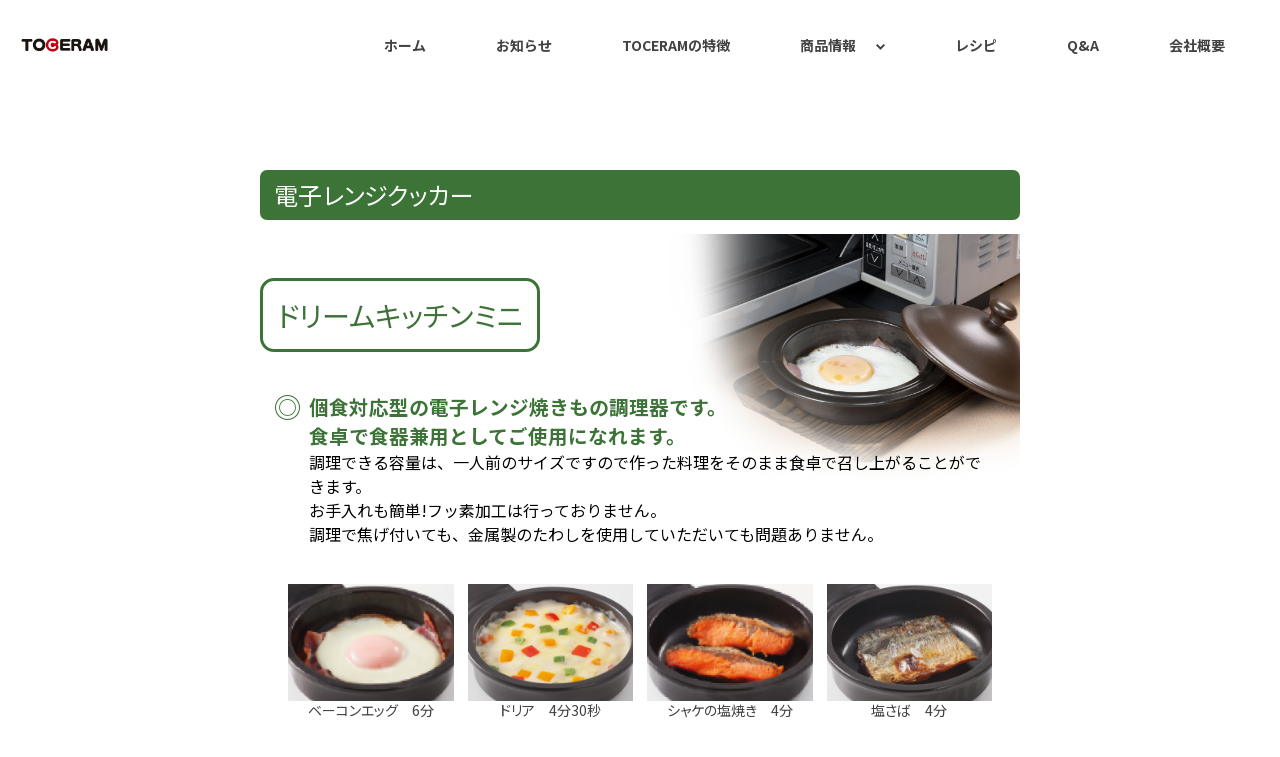

--- FILE ---
content_type: text/html; charset=UTF-8
request_url: https://www.toceram.com/item_tsmpf42aa/
body_size: 11753
content:
<!DOCTYPE html>
<html lang="ja">

<head>
	<meta charset="UTF-8" />
	<meta name="viewport" content="width=device-width, user-scalable=no">
	<meta name="format-detection" content="telephone=no" />
	<title>ドリームキッチンミニ | TOCERAM／有限会社 東彼セラミックス Webサイト</title>
<meta name='robots' content='max-image-preview:large' />
<link rel='dns-prefetch' href='//www.googletagmanager.com' />
<link rel='dns-prefetch' href='//fonts.googleapis.com' />
<link rel='preconnect' href='//fonts.googleapis.com' />
<link rel='preconnect' href='//fonts.gstatic.com' />
<link rel="alternate" title="oEmbed (JSON)" type="application/json+oembed" href="https://www.toceram.com/wp-json/oembed/1.0/embed?url=https%3A%2F%2Fwww.toceram.com%2Fitem_tsmpf42aa%2F" />
<link rel="alternate" title="oEmbed (XML)" type="text/xml+oembed" href="https://www.toceram.com/wp-json/oembed/1.0/embed?url=https%3A%2F%2Fwww.toceram.com%2Fitem_tsmpf42aa%2F&#038;format=xml" />
<style id='wp-img-auto-sizes-contain-inline-css' type='text/css'>
img:is([sizes=auto i],[sizes^="auto," i]){contain-intrinsic-size:3000px 1500px}
/*# sourceURL=wp-img-auto-sizes-contain-inline-css */
</style>
<link rel='stylesheet' id='parent-style-css' href='https://www.toceram.com/2022/wp_toceram/wp-content/themes/welcart_simple-plus_toceram/style.css?ver=6.9' type='text/css' media='all' />
<link rel='stylesheet' id='luminous_css-css' href='https://www.toceram.com/2022/wp_toceram/wp-content/themes/welcart_simple-plus_toceram/croquis/tools/luminous/luminous-basic.min.css?ver=20200309' type='text/css' media='all' />
<link rel='stylesheet' id='modaal_css-css' href='https://www.toceram.com/2022/wp_toceram/wp-content/themes/welcart_simple-plus_toceram/croquis/tools/modaal/css/modaal.min.css?ver=20200309' type='text/css' media='all' />
<link rel='stylesheet' id='welcart_simpleplus_css-css' href='https://www.toceram.com/2022/wp_toceram/wp-content/themes/welcart_simple-plus/css/theme_style.min.css?ver=6.9' type='text/css' media='all' />
<link rel='stylesheet' id='usces_default_css-css' href='https://www.toceram.com/2022/wp_toceram/wp-content/plugins/usc-e-shop/css/usces_default.css?ver=2.10.5.2407162' type='text/css' media='all' />
<style id='classic-theme-styles-inline-css' type='text/css'>
/*! This file is auto-generated */
.wp-block-button__link{color:#fff;background-color:#32373c;border-radius:9999px;box-shadow:none;text-decoration:none;padding:calc(.667em + 2px) calc(1.333em + 2px);font-size:1.125em}.wp-block-file__button{background:#32373c;color:#fff;text-decoration:none}
/*# sourceURL=/wp-includes/css/classic-themes.min.css */
</style>
<link rel='stylesheet' id='flexiblegs-css' href='https://www.toceram.com/2022/wp_toceram/wp-content/themes/welcart_simple-plus_toceram/croquis/tools/flex/flexiblegs.min.css?ver=20200309' type='text/css' media='all' />
<style id='wp-block-library-inline-css' type='text/css'>
:root{--wp-block-synced-color:#7a00df;--wp-block-synced-color--rgb:122,0,223;--wp-bound-block-color:var(--wp-block-synced-color);--wp-editor-canvas-background:#ddd;--wp-admin-theme-color:#007cba;--wp-admin-theme-color--rgb:0,124,186;--wp-admin-theme-color-darker-10:#006ba1;--wp-admin-theme-color-darker-10--rgb:0,107,160.5;--wp-admin-theme-color-darker-20:#005a87;--wp-admin-theme-color-darker-20--rgb:0,90,135;--wp-admin-border-width-focus:2px}@media (min-resolution:192dpi){:root{--wp-admin-border-width-focus:1.5px}}.wp-element-button{cursor:pointer}:root .has-very-light-gray-background-color{background-color:#eee}:root .has-very-dark-gray-background-color{background-color:#313131}:root .has-very-light-gray-color{color:#eee}:root .has-very-dark-gray-color{color:#313131}:root .has-vivid-green-cyan-to-vivid-cyan-blue-gradient-background{background:linear-gradient(135deg,#00d084,#0693e3)}:root .has-purple-crush-gradient-background{background:linear-gradient(135deg,#34e2e4,#4721fb 50%,#ab1dfe)}:root .has-hazy-dawn-gradient-background{background:linear-gradient(135deg,#faaca8,#dad0ec)}:root .has-subdued-olive-gradient-background{background:linear-gradient(135deg,#fafae1,#67a671)}:root .has-atomic-cream-gradient-background{background:linear-gradient(135deg,#fdd79a,#004a59)}:root .has-nightshade-gradient-background{background:linear-gradient(135deg,#330968,#31cdcf)}:root .has-midnight-gradient-background{background:linear-gradient(135deg,#020381,#2874fc)}:root{--wp--preset--font-size--normal:16px;--wp--preset--font-size--huge:42px}.has-regular-font-size{font-size:1em}.has-larger-font-size{font-size:2.625em}.has-normal-font-size{font-size:var(--wp--preset--font-size--normal)}.has-huge-font-size{font-size:var(--wp--preset--font-size--huge)}.has-text-align-center{text-align:center}.has-text-align-left{text-align:left}.has-text-align-right{text-align:right}.has-fit-text{white-space:nowrap!important}#end-resizable-editor-section{display:none}.aligncenter{clear:both}.items-justified-left{justify-content:flex-start}.items-justified-center{justify-content:center}.items-justified-right{justify-content:flex-end}.items-justified-space-between{justify-content:space-between}.screen-reader-text{border:0;clip-path:inset(50%);height:1px;margin:-1px;overflow:hidden;padding:0;position:absolute;width:1px;word-wrap:normal!important}.screen-reader-text:focus{background-color:#ddd;clip-path:none;color:#444;display:block;font-size:1em;height:auto;left:5px;line-height:normal;padding:15px 23px 14px;text-decoration:none;top:5px;width:auto;z-index:100000}html :where(.has-border-color){border-style:solid}html :where([style*=border-top-color]){border-top-style:solid}html :where([style*=border-right-color]){border-right-style:solid}html :where([style*=border-bottom-color]){border-bottom-style:solid}html :where([style*=border-left-color]){border-left-style:solid}html :where([style*=border-width]){border-style:solid}html :where([style*=border-top-width]){border-top-style:solid}html :where([style*=border-right-width]){border-right-style:solid}html :where([style*=border-bottom-width]){border-bottom-style:solid}html :where([style*=border-left-width]){border-left-style:solid}html :where(img[class*=wp-image-]){height:auto;max-width:100%}:where(figure){margin:0 0 1em}html :where(.is-position-sticky){--wp-admin--admin-bar--position-offset:var(--wp-admin--admin-bar--height,0px)}@media screen and (max-width:600px){html :where(.is-position-sticky){--wp-admin--admin-bar--position-offset:0px}}
/*# sourceURL=/wp-includes/css/dist/block-library/common.min.css */
</style>
<link rel='stylesheet' id='my_style-css' href='https://www.toceram.com/2022/wp_toceram/wp-content/themes/welcart_simple-plus_toceram/croquis/css/style.css?ver=20240801' type='text/css' media='all' />
<link rel='stylesheet' id='my_style_sp-css' href='https://www.toceram.com/2022/wp_toceram/wp-content/themes/welcart_simple-plus_toceram/croquis/css/sp.css?ver=20200512' type='text/css' media='all' />
<style id='wp-emoji-styles-inline-css' type='text/css'>

	img.wp-smiley, img.emoji {
		display: inline !important;
		border: none !important;
		box-shadow: none !important;
		height: 1em !important;
		width: 1em !important;
		margin: 0 0.07em !important;
		vertical-align: -0.1em !important;
		background: none !important;
		padding: 0 !important;
	}
/*# sourceURL=wp-emoji-styles-inline-css */
</style>
<link rel='stylesheet' id='welcart_simpleplus_font_inter-css' href='//fonts.googleapis.com/css2?family=Inter%3Awght%40400%3B700&#038;display=swap&#038;ver=6.9' type='text/css' media='all' />
<script type="text/javascript" src="https://www.toceram.com/2022/wp_toceram/wp-includes/js/jquery/jquery.min.js?ver=3.7.1" id="jquery-core-js"></script>
<script type="text/javascript" src="https://www.toceram.com/2022/wp_toceram/wp-includes/js/jquery/jquery-migrate.min.js?ver=3.4.1" id="jquery-migrate-js"></script>

<!-- Site Kit によって追加された Google タグ（gtag.js）スニペット -->

<!-- Google アナリティクス スニペット (Site Kit が追加) -->
<script type="text/javascript" src="https://www.googletagmanager.com/gtag/js?id=G-V7YXVR43MN" id="google_gtagjs-js" async></script>
<script type="text/javascript" id="google_gtagjs-js-after">
/* <![CDATA[ */
window.dataLayer = window.dataLayer || [];function gtag(){dataLayer.push(arguments);}
gtag("set","linker",{"domains":["www.toceram.com"]});
gtag("js", new Date());
gtag("set", "developer_id.dZTNiMT", true);
gtag("config", "G-V7YXVR43MN");
//# sourceURL=google_gtagjs-js-after
/* ]]> */
</script>

<!-- Site Kit によって追加された終了 Google タグ（gtag.js）スニペット -->
<link rel="https://api.w.org/" href="https://www.toceram.com/wp-json/" /><link rel="alternate" title="JSON" type="application/json" href="https://www.toceram.com/wp-json/wp/v2/posts/202" /><link rel="EditURI" type="application/rsd+xml" title="RSD" href="https://www.toceram.com/2022/wp_toceram/xmlrpc.php?rsd" />
<meta name="generator" content="WordPress 6.9" />
<link rel="canonical" href="https://www.toceram.com/item_tsmpf42aa/" />
<link rel='shortlink' href='https://www.toceram.com/?p=202' />

<meta property="og:title" content="ドリームキッチンミニ">
<meta property="og:type" content="product">
<meta property="og:description" content="ドリームキッチンミニ">
<meta property="og:url" content="https://www.toceram.com/item_tsmpf42aa/">
<meta property="og:image" content="https://www.toceram.com/2022/wp_toceram/wp-content/uploads/2022/12/item-16-600x600.jpg">
<meta property="og:site_name" content="TOCERAM／有限会社 東彼セラミックス Webサイト"><meta name="generator" content="Site Kit by Google 1.132.0" />		<style type="text/css">
			.topics .grid {
				gap: calc( 15px/1.6 );
			}
			.new-items .grid {
				gap: calc( 15px/1.6 );
			}
			:root{
				--bs-gap : calc( 15px/1.6 );
				--grid-image-object-fit:contain;			}
						@media screen and (min-width: 768px) {
				:root{
									}
				.new-items .grid { gap:15px; }			}
		</style>
		<link rel="icon" href="https://www.toceram.com/2022/wp_toceram/wp-content/uploads/2022/12/cropped-siteicon-1-300x300.png" sizes="32x32" />
<link rel="icon" href="https://www.toceram.com/2022/wp_toceram/wp-content/uploads/2022/12/cropped-siteicon-1-300x300.png" sizes="192x192" />
<link rel="apple-touch-icon" href="https://www.toceram.com/2022/wp_toceram/wp-content/uploads/2022/12/cropped-siteicon-1-300x300.png" />
<meta name="msapplication-TileImage" content="https://www.toceram.com/2022/wp_toceram/wp-content/uploads/2022/12/cropped-siteicon-1-300x300.png" />

	<link rel="preconnect" href="https://fonts.googleapis.com">
	<link rel="preconnect" href="https://fonts.gstatic.com" crossorigin>
	<link href="https://fonts.googleapis.com/css2?family=Noto+Sans+JP:wght@400;700&display=swap" rel="stylesheet">
	<!-- mailtoui -->
	<script src="https://cdn.jsdelivr.net/npm/mailtoui@1.0.3/dist/mailtoui-min.js"></script>
</head>

<body class="wp-singular post-template-default single single-post postid-202 single-format-standard wp-theme-welcart_simple-plus wp-child-theme-welcart_simple-plus_toceram">
			<header id="header" class="container-fluid scroll d-flex flex-column justify-content-center fixed-top fade-in" data-scroll-offset="200">
				<div class="row g-0 justify-content-between">
			<!-- ハンバーガーボタン -->
			<div class="col-auto d-block d-lg-none">
				
<button class="menu-toggler" type="button" data-bs-toggle="collapse" data-bs-target="#global-menu"
	aria-label="Toggle navigation" aria-expanded="false" aria-controls="global-menu">
	<span class="navbar-toggler-icon navbar-toggler-icon-open">
		<svg id="ico-menu" xmlns="http://www.w3.org/2000/svg" width="28" height="10" viewBox="0 0 28 10"><path d="M0,10V8H20v2ZM0,2V0H28V2Z" transform="translate(-0.001)" fill="#777" /></svg>
	</span>
</button>
			</div>
			<!-- ロゴ -->
			<div class="main-logo col order-lg-1 col-lg-auto text-center">
				<div class="navbar-brand m-0 p-0 align-middle set-before-pc-logo set-before-sp-logo">		<div class="d-none d-lg-block">
			<a href="https://www.toceram.com/" title="TOCERAM／有限会社 東彼セラミックス Webサイト" rel="home">
															<img width="150px" height="50px" src="https://toceram.com/2022/wp_toceram/wp-content/uploads/2022/11/logo.png" class="logo scroll-before" alt="TOCERAM／有限会社 東彼セラミックス Webサイト">
										<img width="150px" height="50px" src="https://toceram.com/2022/wp_toceram/wp-content/uploads/2022/11/logo.png" class="logo default" alt="TOCERAM／有限会社 東彼セラミックス Webサイト">
							</a>
		</div>
		<div class="d-lg-none">
			<a href="https://www.toceram.com/" title="TOCERAM／有限会社 東彼セラミックス Webサイト" rel="home">
															<img width="150px" height="50px" src="https://toceram.com/2022/wp_toceram/wp-content/uploads/2022/11/logo.png" class="logo scroll-before" alt="TOCERAM／有限会社 東彼セラミックス Webサイト">
										<img width="150px" height="50px" src="https://toceram.com/2022/wp_toceram/wp-content/uploads/2022/11/logo.png" class="logo default" alt="TOCERAM／有限会社 東彼セラミックス Webサイト">
							</a>
		</div>
	</div>			</div>

			<!-- メニュー -->
			
<div id="global-menu" class="global-menu d-lg-none collapse collapse-horizontal">
	<div class="menu-scroller">


		<div class="text-end">
			<button class="menu-toggler" type="button" data-bs-toggle="collapse" data-bs-target="#global-menu"
				aria-label="Global Menu" aria-controls="global-menu">
				<span class="navbar-toggler-icon navbar-toggler-icon-close"></span>
			</button>
		</div>
		<img src="https://www.toceram.com/2022/wp_toceram/wp-content/themes/welcart_simple-plus_toceram_img/common/logo.png" style="text-align:center;max-width:300px;margin:0 auto;display:block;">
	
		<nav class="navbar navbar-expand-lg navbar-light bg-transparent">
			<div class="container-fluid">
				<div class="navbar-collapse">
					<ul class="navbar-nav flex-column">
												<!--
						<li class="nav-item search">
							<form role="search" method="get" action="https://www.toceram.com/" >
	<div class="s-box">
		<input type="text" value="" name="s" class="search-text form-control" aria-describedby="button-search" />
		<button class="btn btn-outline-secondary button-search" type="submit">
			<svg id="ico-search" xmlns="http://www.w3.org/2000/svg" width="16" height="16" viewBox="0 0 16 16"><path d="M16,14.591,12.679,11.27a6.89,6.89,0,0,0,1.409-4.226A7,7,0,0,0,7.044,0,7,7,0,0,0,0,7.044a7,7,0,0,0,7.044,7.044,6.89,6.89,0,0,0,4.226-1.409L14.591,16ZM2.013,7.044A4.983,4.983,0,0,1,7.044,2.013a4.983,4.983,0,0,1,5.031,5.031,4.983,4.983,0,0,1-5.031,5.031A4.983,4.983,0,0,1,2.013,7.044Z" fill="#777"/></svg>
		</button>
	</div>
</form>
						</li>-->
					</ul>
					<ul id="menu-nav-sp" class="navbar-nav me-auto mb-2 mb-md-0 "><li  id="menu-item-466" class="menu-item menu-item-type-custom menu-item-object-custom nav-item nav-item-466"><a href="https://toceram.com" class="nav-link ">ホーム</a></li>
<li  id="menu-item-475" class="menu-item menu-item-type-post_type menu-item-object-page nav-item nav-item-475"><a href="https://www.toceram.com/characteristic/" class="nav-link ">TOCERAMの特徴</a></li>
<li  id="menu-item-233" class="menu-item menu-item-type-taxonomy menu-item-object-category current-post-ancestor menu-item-has-children dropdown nav-item nav-item-233"><a href="https://www.toceram.com/category/item/itemgenre/" class="nav-link active dropdown-toggle" data-bs-toggle="dropdown" aria-haspopup="true" aria-expanded="false">商品情報</a>
<ul class="dropdown-menu  depth_0">
	<li  id="menu-item-339" class="menu-item menu-item-type-taxonomy menu-item-object-category nav-item nav-item-339"><a href="https://www.toceram.com/category/item/itemgenre/ceramic-cooking-pots/" class="dropdown-item ">直火対応型シリーズ</a></li>
	<li  id="menu-item-340" class="menu-item menu-item-type-taxonomy menu-item-object-category nav-item nav-item-340"><a href="https://www.toceram.com/category/item/itemgenre/ceramic-cooking-plate/" class="dropdown-item ">トーセラム プレート</a></li>
	<li  id="menu-item-341" class="menu-item menu-item-type-taxonomy menu-item-object-category nav-item nav-item-341"><a href="https://www.toceram.com/category/item/itemgenre/ceramic-cookware-with-temperature-sensor/" class="dropdown-item ">温度センサー付きガスコンロ対応シリーズ</a></li>
	<li  id="menu-item-1415" class="menu-item menu-item-type-taxonomy menu-item-object-category nav-item nav-item-1415"><a href="https://www.toceram.com/category/item/itemgenre/tripod/" class="dropdown-item ">小さな五徳シリーズ</a></li>
	<li  id="menu-item-342" class="menu-item menu-item-type-taxonomy menu-item-object-category current-post-ancestor current-menu-parent current-post-parent nav-item nav-item-342"><a href="https://www.toceram.com/category/item/itemgenre/ceramic-microwave-cooker/" class="dropdown-item active">電子レンジクッカー</a></li>
	<li  id="menu-item-343" class="menu-item menu-item-type-taxonomy menu-item-object-category nav-item nav-item-343"><a href="https://www.toceram.com/category/item/itemgenre/ceramic-food-storage-container/" class="dropdown-item ">セラミックス ストッカー</a></li>
	<li  id="menu-item-344" class="menu-item menu-item-type-taxonomy menu-item-object-category nav-item nav-item-344"><a href="https://www.toceram.com/category/item/by-function/antibacterial/" class="dropdown-item ">抗菌仕様製品</a></li>
</ul>
</li>
<li  id="menu-item-1171" class="menu-item menu-item-type-post_type_archive menu-item-object-recipe nav-item nav-item-1171"><a href="https://www.toceram.com/recipe/" class="nav-link ">レシピ</a></li>
<li  id="menu-item-357" class="menu-item menu-item-type-post_type_archive menu-item-object-faq nav-item nav-item-357"><a href="https://www.toceram.com/faq/" class="nav-link ">Q&#038;A</a></li>
<li  id="menu-item-356" class="menu-item menu-item-type-post_type menu-item-object-page nav-item nav-item-356"><a href="https://www.toceram.com/overview/" class="nav-link ">会社概要</a></li>
</ul>				</div>
			</div>
		</nav>
		<!-- SNS -->
		


	</div>
</div>
			<div class="global-menu-pc-row">
				
<div id="global-menu-pc" class="global-menu global-menu-pc col order-lg-2 d-none d-lg-flex justify-content-lg-end">
	<!-- メニュー -->
	<nav class="col-auto navbar navbar-expand-md navbar-light bg-transparent">
		<div class="container-fluid">
			<div class="navbar-collapse">
<ul id="menu-nav-pc" class="navbar-nav me-auto mb-2 mb-md-0 ">

<li id="menu-item-home" class="menu-item"><a href="https://www.toceram.com/" rel="home" class="nav-link" >ホーム</a></li>
				

				<li  id="menu-item-248" class="menu-item menu-item-type-post_type_archive menu-item-object-news nav-item nav-item-248"><a href="https://www.toceram.com/news/" class="nav-link ">お知らせ</a></li>
<li  id="menu-item-476" class="menu-item menu-item-type-post_type menu-item-object-page nav-item nav-item-476"><a href="https://www.toceram.com/characteristic/" class="nav-link ">TOCERAMの特徴</a></li>
<li  id="menu-item-361" class="menu-item menu-item-type-taxonomy menu-item-object-category current-post-ancestor menu-item-has-children dropdown nav-item nav-item-361"><a href="https://www.toceram.com/category/item/itemgenre/" class="nav-link active dropdown-toggle" data-bs-toggle="dropdown" aria-haspopup="true" aria-expanded="false">商品情報</a>
<ul class="dropdown-menu  depth_0">
	<li  id="menu-item-362" class="menu-item menu-item-type-taxonomy menu-item-object-category nav-item nav-item-362"><a href="https://www.toceram.com/category/item/itemgenre/ceramic-cooking-pots/" class="dropdown-item ">直火対応型シリーズ</a></li>
	<li  id="menu-item-363" class="menu-item menu-item-type-taxonomy menu-item-object-category nav-item nav-item-363"><a href="https://www.toceram.com/category/item/itemgenre/ceramic-cooking-plate/" class="dropdown-item ">トーセラム プレート</a></li>
	<li  id="menu-item-364" class="menu-item menu-item-type-taxonomy menu-item-object-category nav-item nav-item-364"><a href="https://www.toceram.com/category/item/itemgenre/ceramic-cookware-with-temperature-sensor/" class="dropdown-item ">温度センサー付き<br>ガスコンロ対応シリーズ</a></li>
	<li  id="menu-item-1416" class="menu-item menu-item-type-taxonomy menu-item-object-category nav-item nav-item-1416"><a href="https://www.toceram.com/category/item/itemgenre/tripod/" class="dropdown-item ">小さな五徳シリーズ</a></li>
	<li  id="menu-item-365" class="menu-item menu-item-type-taxonomy menu-item-object-category current-post-ancestor current-menu-parent current-post-parent nav-item nav-item-365"><a href="https://www.toceram.com/category/item/itemgenre/ceramic-microwave-cooker/" class="dropdown-item active">電子レンジクッカー</a></li>
	<li  id="menu-item-366" class="menu-item menu-item-type-taxonomy menu-item-object-category nav-item nav-item-366"><a href="https://www.toceram.com/category/item/itemgenre/ceramic-food-storage-container/" class="dropdown-item ">セラミックス ストッカー</a></li>
	<li  id="menu-item-368" class="menu-item menu-item-type-taxonomy menu-item-object-category nav-item nav-item-368"><a href="https://www.toceram.com/category/item/by-function/antibacterial/" class="dropdown-item ">抗菌仕様製品</a></li>
</ul>
</li>
<li  id="menu-item-1170" class="menu-item menu-item-type-post_type_archive menu-item-object-recipe nav-item nav-item-1170"><a href="https://www.toceram.com/recipe/" class="nav-link ">レシピ</a></li>
<li  id="menu-item-358" class="menu-item menu-item-type-post_type_archive menu-item-object-faq nav-item nav-item-358"><a href="https://www.toceram.com/faq/" class="nav-link ">Q&#038;A</a></li>
<li  id="menu-item-359" class="menu-item menu-item-type-post_type menu-item-object-page nav-item nav-item-359"><a href="https://www.toceram.com/overview/" class="nav-link ">会社概要</a></li>
				
				</ul>
			</div>
		</div>
	</nav>

</div>
				<!-- カート -->
				
			</div>
		</div>
			</header>

	
	
	
<div id="primary" class="site-content site-content-grid ">
	<main id="content" role="main">
<div class="guide-760">
			<article class="post-202 post type-post status-publish format-standard category-item category-ceramic-microwave-cooker" id="post-202">

									


<h2 class="cat_contents-title">電子レンジクッカー</h2>

<div class="wrap item_contents item__" id="item__202">
<div class="xl-flexbox xl-1 xl-bottom-20">

<div class="flex-col xl-1-1">
<h1 class="item_contents-title"><span>ドリームキッチンミニ</span></h1>
</div>

<div class="flex-col xl-1-1">

<div class="wrap xl-flexbox xl-top xl-gutter-10 sm-gutter-0">
<div class="flex-col  relative">
<div class="section1 relative" style="z-index:10" >
<ul class="main">
<li>
<dl>
<dt>個食対応型の電子レンジ焼きもの調理器です。<br />食卓で食器兼用としてご使用になれます。</dt>
<dd>調理できる容量は、一人前のサイズですので作った料理をそのまま食卓で召し上がることができます。<br />お手入れも簡単!フッ素加工は行っておりません。<br />調理で焦げ付いても、金属製のたわしを使用していただいても問題ありません。</dd>
</dl>
</li>
</ul>
<div class="wrap">
<div class="xl-flexbox xl-gutter-10 xl-top xl-4 sm-2 xl-each-bottom-10 xl-center">
<div class="flex-col">
<p class="p_img relative"><img decoding="async" src="https://www.toceram.com/2022/wp_toceram/wp-content/themes/welcart_simple-plus_toceram_img/item/202/pic1.jpg"></p>
<p class="caption">ベーコンエッグ　6分</p>
</div>
<div class="flex-col">
<p class="p_img relative"><img decoding="async" src="https://www.toceram.com/2022/wp_toceram/wp-content/themes/welcart_simple-plus_toceram_img/item/202/pic2.jpg"></p>
<p class="caption">ドリア　4分30秒</p>
</p>
</div>
<div class="flex-col">
<p class="p_img relative"><img decoding="async" src="https://www.toceram.com/2022/wp_toceram/wp-content/themes/welcart_simple-plus_toceram_img/item/202/pic3.jpg"></p>
<p class="caption">シャケの塩焼き　4分</p>
</p>
</div>
<div class="flex-col">
<p class="p_img relative"><img decoding="async" src="https://www.toceram.com/2022/wp_toceram/wp-content/themes/welcart_simple-plus_toceram_img/item/202/pic4.jpg"></p>
<p class="caption">塩さば　4分</p>
</p>
</div>
</div>
</div>
</div>
<p class="bg"><img decoding="async" src="https://www.toceram.com/2022/wp_toceram/wp-content/themes/welcart_simple-plus_toceram_img/item/202/bg.jpg" class="bg"></p>
</div>
</div>

</div>
	</div>
	</div>

	<div class="article-item_ wrap xl-flexbox xl-middel xl-gutter-10 xl-top">
			<div class="group-gallery">
				<div class="singleimage-item xl-center"><img width="800" height="450" src="https://www.toceram.com/2022/wp_toceram/wp-content/uploads/2022/12/item-16-1024x576.jpg" class="attachment-800x450 size-800x450" alt="TSM/PF42aa" /><div class="caption"></div></div>			</div><!-- .gallery-item -->

			<div class="group-add-item type_single">
				
			<!--<h2 class="item-name">ドリームキッチンミニ</h2> -->
			<h2 class="item-name">ドリームキッチンミニ</h2>
				
			
				<!--<div class="item-code">TSM/PF42aa</div>-->

				
				
								<div class="flex-col xl-1-1"><hr></div>
				<form action="https://www.toceram.com/usces-cart/" method="post">

											<div class="skuform_flex">

																					
							
							




<div class="wrap xl-bottom-10">

<div class="xl-flexbox xl-gutter-10 xl-gutter-each-bottom-05 xl-auto xl-outside-10">

<div class="flex-col head xl-1-1 inlineb relative">

<span class="sku-name" style="padding-right:0.5em;">TSM/PF42aa(W･D･SP)</span></div>
<div class="flex-col relative">
<span class="inlineb custom2"><span class="sku_custom2">直径約17cm×蓋をかぶせた高さ約9.6cm　内径約13cm</span></span></div>
<div class="flex-col xl-1-1 relative">
</div>
<div class="flex-col xl-1-1 relative">
<span class="inlineb custom5">色: <span class="sku_custom5">白 / ダークブラウン / サーモンピンク</span></span>
<span class="inlineb custom4"">重量: <span class="sku_custom4">0.55kg</span></span>
<span class="inlineb custom9" >満水容量: <span class="sku_custom9">370cc</span></span></div>
<div class="flex-col xl-1-1 relative">
</div>
<div class="flex-col field-price_ fs-30 xl-1-1 xl-right">


																¥4,000<em class="tax">（税別）</em>															</div>

<div class="flex-col xl-1-1"><hr style="margin:0"></div>
</div>
</div><!-- wrap -->








							<div class="error-message"></div>



							

						</div><!-- .skuform -->
											<div class="skuform_flex">

																					
							
							




<div class="wrap xl-bottom-10">

<div class="xl-flexbox xl-gutter-10 xl-gutter-each-bottom-05 xl-auto xl-outside-10">

<div class="flex-col head xl-1-1 inlineb relative">

<span class="sku-name" style="padding-right:0.5em;">TSM/PF52aa(W･D･SP)</span><span class="inlineb custom1"><span class="sku_custom1">2個セット</span></span></div>
<div class="flex-col xl-1-1 relative">
</div>
<div class="flex-col xl-1-1 relative">
<span class="inlineb custom5">色: <span class="sku_custom5">※２個セットはどの組み合わせでも可能です。</span></span>

</div>
<div class="flex-col xl-1-1 relative">
</div>
<div class="flex-col field-price_ fs-30 xl-1-1 xl-right">


																¥8,000<em class="tax">（税別）</em>															</div>

<div class="flex-col xl-1-1"><hr style="margin:0"></div>
</div>
</div><!-- wrap -->








							<div class="error-message"></div>



							

						</div><!-- .skuform -->
														</form>
								<p class="sku_add_note"><ul class="kome"><br />
<li>蓋色は３色からお選びいただけます。本体のカラーは黒となります。</li><br />
</ul></p>			</div><!-- .group-item -->

			<!-- アコーディオンメニュー -->
			

<div id="accordion-item-panels" class="accordion accordion-item-panels">
	<!-- 商品レビュー -->
	
</div>

			<!-- 関連商品 -->
	
									</div><!-- article-item -->


						
		</article>

		</div><!-- guide-760 -->
	</main><!-- #content -->
</div><!-- #primary -->
	</div><!-- #main -->

	
	<footer>
				<div id="site-info" class="footer-menu">
			<!-- メニュー -->
			<nav class="nav ma-auto">
				<ul id="menu-footer" class="navbar-nav mx-auto mb-2 mb-lg-0 text-center "><li id="menu-item-134" class="menu-item menu-item-type-custom menu-item-object-custom menu-item-134"><a href="https://toceram.com/">ホーム</a></li>
<li id="menu-item-135" class="menu-item menu-item-type-post_type menu-item-object-page menu-item-135"><a href="https://www.toceram.com/characteristic/">TOCERAMの特徴</a></li>
<li id="menu-item-369" class="menu-item menu-item-type-post_type menu-item-object-page menu-item-369"><a href="https://www.toceram.com/overview/">会社概要</a></li>
</ul>			</nav>
		</div>
		<div class="copyright text-center">
			<p class="fs-13"><span>&copy;</span> 2022-2026 有限会社東彼セラミックス</p>
		</div><!-- .site-info -->
	
	</footer>
	<script type="speculationrules">
{"prefetch":[{"source":"document","where":{"and":[{"href_matches":"/*"},{"not":{"href_matches":["/2022/wp_toceram/wp-*.php","/2022/wp_toceram/wp-admin/*","/2022/wp_toceram/wp-content/uploads/*","/2022/wp_toceram/wp-content/*","/2022/wp_toceram/wp-content/plugins/*","/2022/wp_toceram/wp-content/themes/welcart_simple-plus_toceram/*","/2022/wp_toceram/wp-content/themes/welcart_simple-plus/*","/*\\?(.+)"]}},{"not":{"selector_matches":"a[rel~=\"nofollow\"]"}},{"not":{"selector_matches":".no-prefetch, .no-prefetch a"}}]},"eagerness":"conservative"}]}
</script>
	<script type='text/javascript'>
		uscesL10n = {
			
			'ajaxurl': "https://www.toceram.com/2022/wp_toceram/wp-admin/admin-ajax.php",
			'loaderurl': "https://www.toceram.com/2022/wp_toceram/wp-content/plugins/usc-e-shop/images/loading.gif",
			'post_id': "202",
			'cart_number': "4",
			'is_cart_row': false,
			'opt_esse': new Array(  ),
			'opt_means': new Array(  ),
			'mes_opts': new Array(  ),
			'key_opts': new Array(  ),
			'previous_url': "https://www.toceram.com",
			'itemRestriction': "",
			'itemOrderAcceptable': "0",
			'uscespage': "",
			'uscesid': "MDEzM2pmNm4zOXZhMnRwNTc5OG4wMTJxNGZwNzNlMHJzMzluNjJxX2FjdGluZ18wX0E%3D",
			'wc_nonce': "1a648c9d17"
		}
	</script>
	<script type='text/javascript' src='https://www.toceram.com/2022/wp_toceram/wp-content/plugins/usc-e-shop/js/usces_cart.js'></script>
	<script type='text/javascript'>
	(function($) {
	uscesCart = {
		intoCart : function (post_id, sku) {
			var zaikonum = $("[id='zaikonum["+post_id+"]["+sku+"]']").val();
			var zaiko = $("[id='zaiko["+post_id+"]["+sku+"]']").val();
			if( ( uscesL10n.itemOrderAcceptable != '1' && zaiko != '0' && zaiko != '1' ) || ( uscesL10n.itemOrderAcceptable != '1' && parseInt(zaikonum) == 0 ) ){
				alert('只今在庫切れです。');
				return false;
			}

			var mes = '';
			if( $("[id='quant["+post_id+"]["+sku+"]']").length ){
				var quant = $("[id='quant["+post_id+"]["+sku+"]']").val();
				if( quant == '0' || quant == '' || !(uscesCart.isNum(quant))){
					mes += "数量を正しく入力してください。\n";
				}
				var checknum = '';
				var checkmode = '';
				if( parseInt(uscesL10n.itemRestriction) <= parseInt(zaikonum) && uscesL10n.itemRestriction != '' && uscesL10n.itemRestriction != '0' && zaikonum != '' ) {
					checknum = uscesL10n.itemRestriction;
					checkmode ='rest';
				} else if( uscesL10n.itemOrderAcceptable != '1' && parseInt(uscesL10n.itemRestriction) > parseInt(zaikonum) && uscesL10n.itemRestriction != '' && uscesL10n.itemRestriction != '0' && zaikonum != '' ) {
					checknum = zaikonum;
					checkmode ='zaiko';
				} else if( uscesL10n.itemOrderAcceptable != '1' && (uscesL10n.itemRestriction == '' || uscesL10n.itemRestriction == '0') && zaikonum != '' ) {
					checknum = zaikonum;
					checkmode ='zaiko';
				} else if( uscesL10n.itemRestriction != '' && uscesL10n.itemRestriction != '0' && ( zaikonum == '' || zaikonum == '0' || parseInt(uscesL10n.itemRestriction) > parseInt(zaikonum) ) ) {
					checknum = uscesL10n.itemRestriction;
					checkmode ='rest';
				}

				if( parseInt(quant) > parseInt(checknum) && checknum != '' ){
					if(checkmode == 'rest'){
						mes += 'この商品は一度に'+checknum+'までの数量制限があります。'+"\n";
					}else{
						mes += 'この商品の在庫は残り'+checknum+'です。'+"\n";
					}
				}
			}
			for(i=0; i<uscesL10n.key_opts.length; i++){
				if( uscesL10n.opt_esse[i] == '1' ){
					var skuob = $("[id='itemOption["+post_id+"]["+sku+"]["+uscesL10n.key_opts[i]+"]']");
					var itemOption = "itemOption["+post_id+"]["+sku+"]["+uscesL10n.key_opts[i]+"]";
					var opt_obj_radio = $(":radio[name*='"+itemOption+"']");
					var opt_obj_checkbox = $(":checkbox[name*='"+itemOption+"']:checked");

					if( uscesL10n.opt_means[i] == '3' ){

						if( !opt_obj_radio.is(':checked') ){
							mes += uscesL10n.mes_opts[i]+"\n";
						}

					}else if( uscesL10n.opt_means[i] == '4' ){

						if( !opt_obj_checkbox.length ){
							mes += uscesL10n.mes_opts[i]+"\n";
						}

					}else{

						if( skuob.length ){
							if( uscesL10n.opt_means[i] == 0 && skuob.val() == '#NONE#' ){
								mes += uscesL10n.mes_opts[i]+"\n";
							}else if( uscesL10n.opt_means[i] == 1 && ( skuob.val() == '' || skuob.val() == '#NONE#' ) ){
								mes += uscesL10n.mes_opts[i]+"\n";
							}else if( uscesL10n.opt_means[i] >= 2 && skuob.val() == '' ){
								mes += uscesL10n.mes_opts[i]+"\n";
							}
						}
					}
				}
			}

						
			if( mes != '' ){
				alert( mes );
				return false;
			}else{
				return true;
			}
		},

		isNum : function (num) {
			if (num.match(/[^0-9]/g)) {
				return false;
			}
			return true;
		}
	};
	})(jQuery);
	</script>
<!-- Welcart version : v2.10.5.2407162 -->
<!-- Type Basic : v -->
<style id='global-styles-inline-css' type='text/css'>
:root{--wp--preset--aspect-ratio--square: 1;--wp--preset--aspect-ratio--4-3: 4/3;--wp--preset--aspect-ratio--3-4: 3/4;--wp--preset--aspect-ratio--3-2: 3/2;--wp--preset--aspect-ratio--2-3: 2/3;--wp--preset--aspect-ratio--16-9: 16/9;--wp--preset--aspect-ratio--9-16: 9/16;--wp--preset--color--black: #000000;--wp--preset--color--cyan-bluish-gray: #abb8c3;--wp--preset--color--white: #ffffff;--wp--preset--color--pale-pink: #f78da7;--wp--preset--color--vivid-red: #cf2e2e;--wp--preset--color--luminous-vivid-orange: #ff6900;--wp--preset--color--luminous-vivid-amber: #fcb900;--wp--preset--color--light-green-cyan: #7bdcb5;--wp--preset--color--vivid-green-cyan: #00d084;--wp--preset--color--pale-cyan-blue: #8ed1fc;--wp--preset--color--vivid-cyan-blue: #0693e3;--wp--preset--color--vivid-purple: #9b51e0;--wp--preset--gradient--vivid-cyan-blue-to-vivid-purple: linear-gradient(135deg,rgb(6,147,227) 0%,rgb(155,81,224) 100%);--wp--preset--gradient--light-green-cyan-to-vivid-green-cyan: linear-gradient(135deg,rgb(122,220,180) 0%,rgb(0,208,130) 100%);--wp--preset--gradient--luminous-vivid-amber-to-luminous-vivid-orange: linear-gradient(135deg,rgb(252,185,0) 0%,rgb(255,105,0) 100%);--wp--preset--gradient--luminous-vivid-orange-to-vivid-red: linear-gradient(135deg,rgb(255,105,0) 0%,rgb(207,46,46) 100%);--wp--preset--gradient--very-light-gray-to-cyan-bluish-gray: linear-gradient(135deg,rgb(238,238,238) 0%,rgb(169,184,195) 100%);--wp--preset--gradient--cool-to-warm-spectrum: linear-gradient(135deg,rgb(74,234,220) 0%,rgb(151,120,209) 20%,rgb(207,42,186) 40%,rgb(238,44,130) 60%,rgb(251,105,98) 80%,rgb(254,248,76) 100%);--wp--preset--gradient--blush-light-purple: linear-gradient(135deg,rgb(255,206,236) 0%,rgb(152,150,240) 100%);--wp--preset--gradient--blush-bordeaux: linear-gradient(135deg,rgb(254,205,165) 0%,rgb(254,45,45) 50%,rgb(107,0,62) 100%);--wp--preset--gradient--luminous-dusk: linear-gradient(135deg,rgb(255,203,112) 0%,rgb(199,81,192) 50%,rgb(65,88,208) 100%);--wp--preset--gradient--pale-ocean: linear-gradient(135deg,rgb(255,245,203) 0%,rgb(182,227,212) 50%,rgb(51,167,181) 100%);--wp--preset--gradient--electric-grass: linear-gradient(135deg,rgb(202,248,128) 0%,rgb(113,206,126) 100%);--wp--preset--gradient--midnight: linear-gradient(135deg,rgb(2,3,129) 0%,rgb(40,116,252) 100%);--wp--preset--font-size--small: 13px;--wp--preset--font-size--medium: 20px;--wp--preset--font-size--large: 36px;--wp--preset--font-size--x-large: 42px;--wp--preset--spacing--20: 0.44rem;--wp--preset--spacing--30: 0.67rem;--wp--preset--spacing--40: 1rem;--wp--preset--spacing--50: 1.5rem;--wp--preset--spacing--60: 2.25rem;--wp--preset--spacing--70: 3.38rem;--wp--preset--spacing--80: 5.06rem;--wp--preset--shadow--natural: 6px 6px 9px rgba(0, 0, 0, 0.2);--wp--preset--shadow--deep: 12px 12px 50px rgba(0, 0, 0, 0.4);--wp--preset--shadow--sharp: 6px 6px 0px rgba(0, 0, 0, 0.2);--wp--preset--shadow--outlined: 6px 6px 0px -3px rgb(255, 255, 255), 6px 6px rgb(0, 0, 0);--wp--preset--shadow--crisp: 6px 6px 0px rgb(0, 0, 0);}:where(.is-layout-flex){gap: 0.5em;}:where(.is-layout-grid){gap: 0.5em;}body .is-layout-flex{display: flex;}.is-layout-flex{flex-wrap: wrap;align-items: center;}.is-layout-flex > :is(*, div){margin: 0;}body .is-layout-grid{display: grid;}.is-layout-grid > :is(*, div){margin: 0;}:where(.wp-block-columns.is-layout-flex){gap: 2em;}:where(.wp-block-columns.is-layout-grid){gap: 2em;}:where(.wp-block-post-template.is-layout-flex){gap: 1.25em;}:where(.wp-block-post-template.is-layout-grid){gap: 1.25em;}.has-black-color{color: var(--wp--preset--color--black) !important;}.has-cyan-bluish-gray-color{color: var(--wp--preset--color--cyan-bluish-gray) !important;}.has-white-color{color: var(--wp--preset--color--white) !important;}.has-pale-pink-color{color: var(--wp--preset--color--pale-pink) !important;}.has-vivid-red-color{color: var(--wp--preset--color--vivid-red) !important;}.has-luminous-vivid-orange-color{color: var(--wp--preset--color--luminous-vivid-orange) !important;}.has-luminous-vivid-amber-color{color: var(--wp--preset--color--luminous-vivid-amber) !important;}.has-light-green-cyan-color{color: var(--wp--preset--color--light-green-cyan) !important;}.has-vivid-green-cyan-color{color: var(--wp--preset--color--vivid-green-cyan) !important;}.has-pale-cyan-blue-color{color: var(--wp--preset--color--pale-cyan-blue) !important;}.has-vivid-cyan-blue-color{color: var(--wp--preset--color--vivid-cyan-blue) !important;}.has-vivid-purple-color{color: var(--wp--preset--color--vivid-purple) !important;}.has-black-background-color{background-color: var(--wp--preset--color--black) !important;}.has-cyan-bluish-gray-background-color{background-color: var(--wp--preset--color--cyan-bluish-gray) !important;}.has-white-background-color{background-color: var(--wp--preset--color--white) !important;}.has-pale-pink-background-color{background-color: var(--wp--preset--color--pale-pink) !important;}.has-vivid-red-background-color{background-color: var(--wp--preset--color--vivid-red) !important;}.has-luminous-vivid-orange-background-color{background-color: var(--wp--preset--color--luminous-vivid-orange) !important;}.has-luminous-vivid-amber-background-color{background-color: var(--wp--preset--color--luminous-vivid-amber) !important;}.has-light-green-cyan-background-color{background-color: var(--wp--preset--color--light-green-cyan) !important;}.has-vivid-green-cyan-background-color{background-color: var(--wp--preset--color--vivid-green-cyan) !important;}.has-pale-cyan-blue-background-color{background-color: var(--wp--preset--color--pale-cyan-blue) !important;}.has-vivid-cyan-blue-background-color{background-color: var(--wp--preset--color--vivid-cyan-blue) !important;}.has-vivid-purple-background-color{background-color: var(--wp--preset--color--vivid-purple) !important;}.has-black-border-color{border-color: var(--wp--preset--color--black) !important;}.has-cyan-bluish-gray-border-color{border-color: var(--wp--preset--color--cyan-bluish-gray) !important;}.has-white-border-color{border-color: var(--wp--preset--color--white) !important;}.has-pale-pink-border-color{border-color: var(--wp--preset--color--pale-pink) !important;}.has-vivid-red-border-color{border-color: var(--wp--preset--color--vivid-red) !important;}.has-luminous-vivid-orange-border-color{border-color: var(--wp--preset--color--luminous-vivid-orange) !important;}.has-luminous-vivid-amber-border-color{border-color: var(--wp--preset--color--luminous-vivid-amber) !important;}.has-light-green-cyan-border-color{border-color: var(--wp--preset--color--light-green-cyan) !important;}.has-vivid-green-cyan-border-color{border-color: var(--wp--preset--color--vivid-green-cyan) !important;}.has-pale-cyan-blue-border-color{border-color: var(--wp--preset--color--pale-cyan-blue) !important;}.has-vivid-cyan-blue-border-color{border-color: var(--wp--preset--color--vivid-cyan-blue) !important;}.has-vivid-purple-border-color{border-color: var(--wp--preset--color--vivid-purple) !important;}.has-vivid-cyan-blue-to-vivid-purple-gradient-background{background: var(--wp--preset--gradient--vivid-cyan-blue-to-vivid-purple) !important;}.has-light-green-cyan-to-vivid-green-cyan-gradient-background{background: var(--wp--preset--gradient--light-green-cyan-to-vivid-green-cyan) !important;}.has-luminous-vivid-amber-to-luminous-vivid-orange-gradient-background{background: var(--wp--preset--gradient--luminous-vivid-amber-to-luminous-vivid-orange) !important;}.has-luminous-vivid-orange-to-vivid-red-gradient-background{background: var(--wp--preset--gradient--luminous-vivid-orange-to-vivid-red) !important;}.has-very-light-gray-to-cyan-bluish-gray-gradient-background{background: var(--wp--preset--gradient--very-light-gray-to-cyan-bluish-gray) !important;}.has-cool-to-warm-spectrum-gradient-background{background: var(--wp--preset--gradient--cool-to-warm-spectrum) !important;}.has-blush-light-purple-gradient-background{background: var(--wp--preset--gradient--blush-light-purple) !important;}.has-blush-bordeaux-gradient-background{background: var(--wp--preset--gradient--blush-bordeaux) !important;}.has-luminous-dusk-gradient-background{background: var(--wp--preset--gradient--luminous-dusk) !important;}.has-pale-ocean-gradient-background{background: var(--wp--preset--gradient--pale-ocean) !important;}.has-electric-grass-gradient-background{background: var(--wp--preset--gradient--electric-grass) !important;}.has-midnight-gradient-background{background: var(--wp--preset--gradient--midnight) !important;}.has-small-font-size{font-size: var(--wp--preset--font-size--small) !important;}.has-medium-font-size{font-size: var(--wp--preset--font-size--medium) !important;}.has-large-font-size{font-size: var(--wp--preset--font-size--large) !important;}.has-x-large-font-size{font-size: var(--wp--preset--font-size--x-large) !important;}
/*# sourceURL=global-styles-inline-css */
</style>
<script type="text/javascript" src="https://www.toceram.com/2022/wp_toceram/wp-content/themes/welcart_simple-plus_toceram/croquis/js/jquery.easing.1.3.js?ver=1.3" id="easing-js"></script>
<script type="text/javascript" src="https://www.toceram.com/2022/wp_toceram/wp-content/themes/welcart_simple-plus_toceram/croquis/tools/modaal/js/modaal.min.js?ver=1.0.1" id="modaal-script-js"></script>
<script type="text/javascript" id="croquis_main-js-extra">
/* <![CDATA[ */
var tmp_path = {"temp_uri":"https://www.toceram.com/2022/wp_toceram/wp-content/themes/welcart_simple-plus","home_url":"https://www.toceram.com","site_url":"https://www.toceram.com/2022/wp_toceram"};
//# sourceURL=croquis_main-js-extra
/* ]]> */
</script>
<script type="text/javascript" src="https://www.toceram.com/2022/wp_toceram/wp-content/themes/welcart_simple-plus_toceram/croquis/js/main.js?ver=1.0" id="croquis_main-js"></script>
<script type="text/javascript" src="https://www.toceram.com/2022/wp_toceram/wp-content/themes/welcart_simple-plus_toceram/croquis/tools/luminous/luminous.min.js?ver=20260124062500" id="luminous-js"></script>
<script type="text/javascript" src="https://www.toceram.com/2022/wp_toceram/wp-content/themes/welcart_simple-plus/assets/js/bootstrap.bundle.min.js?ver=6.9" id="welcart_simpleplus_bootstrap_js-js"></script>
<script type="text/javascript" src="https://www.toceram.com/2022/wp_toceram/wp-content/themes/welcart_simple-plus/js/front-customized.js?ver=6.9" id="welcart_simpleplus_js-js"></script>
<script id="wp-emoji-settings" type="application/json">
{"baseUrl":"https://s.w.org/images/core/emoji/17.0.2/72x72/","ext":".png","svgUrl":"https://s.w.org/images/core/emoji/17.0.2/svg/","svgExt":".svg","source":{"concatemoji":"https://www.toceram.com/2022/wp_toceram/wp-includes/js/wp-emoji-release.min.js?ver=6.9"}}
</script>
<script type="module">
/* <![CDATA[ */
/*! This file is auto-generated */
const a=JSON.parse(document.getElementById("wp-emoji-settings").textContent),o=(window._wpemojiSettings=a,"wpEmojiSettingsSupports"),s=["flag","emoji"];function i(e){try{var t={supportTests:e,timestamp:(new Date).valueOf()};sessionStorage.setItem(o,JSON.stringify(t))}catch(e){}}function c(e,t,n){e.clearRect(0,0,e.canvas.width,e.canvas.height),e.fillText(t,0,0);t=new Uint32Array(e.getImageData(0,0,e.canvas.width,e.canvas.height).data);e.clearRect(0,0,e.canvas.width,e.canvas.height),e.fillText(n,0,0);const a=new Uint32Array(e.getImageData(0,0,e.canvas.width,e.canvas.height).data);return t.every((e,t)=>e===a[t])}function p(e,t){e.clearRect(0,0,e.canvas.width,e.canvas.height),e.fillText(t,0,0);var n=e.getImageData(16,16,1,1);for(let e=0;e<n.data.length;e++)if(0!==n.data[e])return!1;return!0}function u(e,t,n,a){switch(t){case"flag":return n(e,"\ud83c\udff3\ufe0f\u200d\u26a7\ufe0f","\ud83c\udff3\ufe0f\u200b\u26a7\ufe0f")?!1:!n(e,"\ud83c\udde8\ud83c\uddf6","\ud83c\udde8\u200b\ud83c\uddf6")&&!n(e,"\ud83c\udff4\udb40\udc67\udb40\udc62\udb40\udc65\udb40\udc6e\udb40\udc67\udb40\udc7f","\ud83c\udff4\u200b\udb40\udc67\u200b\udb40\udc62\u200b\udb40\udc65\u200b\udb40\udc6e\u200b\udb40\udc67\u200b\udb40\udc7f");case"emoji":return!a(e,"\ud83e\u1fac8")}return!1}function f(e,t,n,a){let r;const o=(r="undefined"!=typeof WorkerGlobalScope&&self instanceof WorkerGlobalScope?new OffscreenCanvas(300,150):document.createElement("canvas")).getContext("2d",{willReadFrequently:!0}),s=(o.textBaseline="top",o.font="600 32px Arial",{});return e.forEach(e=>{s[e]=t(o,e,n,a)}),s}function r(e){var t=document.createElement("script");t.src=e,t.defer=!0,document.head.appendChild(t)}a.supports={everything:!0,everythingExceptFlag:!0},new Promise(t=>{let n=function(){try{var e=JSON.parse(sessionStorage.getItem(o));if("object"==typeof e&&"number"==typeof e.timestamp&&(new Date).valueOf()<e.timestamp+604800&&"object"==typeof e.supportTests)return e.supportTests}catch(e){}return null}();if(!n){if("undefined"!=typeof Worker&&"undefined"!=typeof OffscreenCanvas&&"undefined"!=typeof URL&&URL.createObjectURL&&"undefined"!=typeof Blob)try{var e="postMessage("+f.toString()+"("+[JSON.stringify(s),u.toString(),c.toString(),p.toString()].join(",")+"));",a=new Blob([e],{type:"text/javascript"});const r=new Worker(URL.createObjectURL(a),{name:"wpTestEmojiSupports"});return void(r.onmessage=e=>{i(n=e.data),r.terminate(),t(n)})}catch(e){}i(n=f(s,u,c,p))}t(n)}).then(e=>{for(const n in e)a.supports[n]=e[n],a.supports.everything=a.supports.everything&&a.supports[n],"flag"!==n&&(a.supports.everythingExceptFlag=a.supports.everythingExceptFlag&&a.supports[n]);var t;a.supports.everythingExceptFlag=a.supports.everythingExceptFlag&&!a.supports.flag,a.supports.everything||((t=a.source||{}).concatemoji?r(t.concatemoji):t.wpemoji&&t.twemoji&&(r(t.twemoji),r(t.wpemoji)))});
//# sourceURL=https://www.toceram.com/2022/wp_toceram/wp-includes/js/wp-emoji-loader.min.js
/* ]]> */
</script>
	<script>
const luminousElems = document.querySelectorAll('.lightbox');
  
  //取得した要素の数が 0 より大きければ
  if( luminousElems.length > 0 ) {
	 // console.log('eeee');
	luminousElems.forEach( (elem) => {
	  new Luminous(elem);
	});
  }
  </script>
	</body>
</html>


--- FILE ---
content_type: text/css
request_url: https://www.toceram.com/2022/wp_toceram/wp-content/themes/welcart_simple-plus_toceram/style.css?ver=6.9
body_size: 43
content:
/*
Theme Name: welcart shimple plus Child 2022
Description: Toceram welcart_shimple-plus Child Theme
Author: Collne Inc
Template: welcart_simple-plus
Version: 1.0.0
*/
/*# sourceMappingURL=style.css.map */

--- FILE ---
content_type: text/css
request_url: https://www.toceram.com/2022/wp_toceram/wp-content/themes/welcart_simple-plus_toceram/croquis/tools/flex/flexiblegs.min.css?ver=20200309
body_size: 3443
content:
/*! Flexible Grid System 5.6.0 | Settings | Scss | MIT License | dnomak.com/flexiblegs *//*! Flexible Grid System 5.6.0 | Scss | MIT License | dnomak.com/flexiblegs *//*! Flexible Grid System 5.6.0 | Scss Plus | MIT License | dnomak.com/flexiblegs *//*! CroquisWorks Suss 1.0 */.wrap{display:block;width:100%;font-size:0;letter-spacing:0;text-align:left;box-sizing:border-box;overflow:hidden}.wrap>*{display:inline-block;vertical-align:top}.flex-col{min-height:1px;font-size:13px;box-sizing:border-box}@media all{.xl-auto>*{width:auto}.xl-1>*{width:100%}.xl-2>*{width:50%}.xl-3>*{width:33.3333333333%}.xl-4>*{width:25%}.xl-5>*{width:20%}.xl-6>*{width:16.6666666667%}.xl-7>*{width:14.2857142857%}.xl-8>*{width:12.5%}.xl-9>*{width:11.1111111111%}.xl-10>*{width:10%}.xl-11>*{width:9.0909090909%}.xl-12>*{width:8.3333333333%}.xl-13>*{width:7.6923076923%}.xl-14>*{width:7.1428571429%}.xl-table{display:table;table-layout:fixed;flex-direction:initial;flex-wrap:initial;-ms-justify-content:initial;justify-content:initial;-ms-align-content:initial;align-content:initial;-ms-align-items:initial;align-items:initial;-moz-column-count:auto;column-count:auto}.xl-table>*{display:table-cell}.xl-flexbox{display:flex;table-layout:auto;flex-direction:row;flex-wrap:wrap;-ms-justify-content:flex-start;justify-content:flex-start;-ms-align-content:center;align-content:center;-ms-align-items:center;align-items:center;-moz-column-count:auto;column-count:auto}.xl-flexbox>*{display:inline-block}.xl-left{-ms-justify-content:flex-start;justify-content:flex-start;text-align:left}.xl-center{-ms-justify-content:center;justify-content:center;text-align:center}.xl-right{-ms-justify-content:flex-end;justify-content:flex-end;text-align:right}.xl-top{-ms-align-items:flex-start;align-items:flex-start}.xl-top>*{vertical-align:top}.xl-middle{-ms-align-items:center;align-items:center}.xl-middle>*{vertical-align:middle}.xl-bottom{-ms-align-items:flex-end;align-items:flex-end}.xl-bottom>*{vertical-align:bottom}.xl-stretch{-ms-align-content:stretch;align-content:stretch;-ms-align-items:stretch;align-items:stretch;-ms-align-self:stretch;align-self:stretch}.xl-between{-ms-justify-content:space-between;justify-content:space-between;-ms-align-content:space-between;align-content:space-between}.xl-around{-ms-justify-content:space-around;justify-content:space-around;-ms-align-content:space-around;align-content:space-around}.xl-baseline{-ms-align-items:baseline;align-items:baseline}.xl-reverse{flex-direction:row-reverse;flex-wrap:wrap-reverse}.xl-not-reverse{flex-direction:row;flex-wrap:wrap}.xl-order-1{order:1}.xl-order-2{order:2}.xl-order-3{order:3}.xl-order-4{order:4}.xl-order-5{order:5}.xl-order-6{order:6}.xl-order-7{order:7}.xl-order-8{order:8}.xl-order-9{order:9}.xl-order-10{order:10}.xl-order-11{order:11}.xl-order-12{order:12}.xl-1-1{width:100%}.xl-1-2{width:50%}.xl-1-3{width:33.3333333333%}.xl-1-4{width:25%}.xl-1-5{width:20%}.xl-1-6{width:16.6666666667%}.xl-1-7{width:14.2857142857%}.xl-1-8{width:12.5%}.xl-1-9{width:11.1111111111%}.xl-1-10{width:10%}.xl-1-11{width:9.0909090909%}.xl-1-12{width:8.3333333333%}.xl-2-3{width:66.6666666667%}.xl-2-4{width:50%}.xl-2-5{width:40%}.xl-2-6{width:33.3333333333%}.xl-2-7{width:28.5714285714%}.xl-2-8{width:25%}.xl-2-9{width:22.2222222222%}.xl-2-10{width:20%}.xl-2-11{width:18.1818181818%}.xl-2-12{width:16.6666666667%}.xl-3-4{width:75%}.xl-3-5{width:60%}.xl-3-6{width:50%}.xl-3-7{width:42.8571428571%}.xl-3-8{width:37.5%}.xl-3-9{width:33.3333333333%}.xl-3-10{width:30%}.xl-3-11{width:27.2727272727%}.xl-3-12{width:25%}.xl-4-5{width:80%}.xl-4-6{width:66.6666666667%}.xl-4-7{width:57.1428571429%}.xl-4-8{width:50%}.xl-4-9{width:44.4444444444%}.xl-4-10{width:40%}.xl-4-11{width:36.3636363636%}.xl-4-12{width:33.3333333333%}.xl-5-6{width:83.3333333333%}.xl-5-7{width:71.4285714286%}.xl-5-8{width:62.5%}.xl-5-9{width:55.5555555556%}.xl-5-10{width:50%}.xl-5-11{width:45.4545454545%}.xl-5-12{width:41.6666666667%}.xl-6-7{width:85.7142857143%}.xl-6-8{width:75%}.xl-6-9{width:66.6666666667%}.xl-6-10{width:60%}.xl-6-11{width:54.5454545455%}.xl-6-12{width:50%}.xl-7-8{width:87.5%}.xl-7-9{width:77.7777777778%}.xl-7-10{width:70%}.xl-7-11{width:63.6363636364%}.xl-7-12{width:58.3333333333%}.xl-8-9{width:88.8888888889%}.xl-8-10{width:80%}.xl-8-11{width:72.7272727273%}.xl-8-12{width:66.6666666667%}.xl-9-10{width:90%}.xl-9-11{width:81.8181818182%}.xl-9-12{width:75%}.xl-10-11{width:90.9090909091%}.xl-10-12{width:83.3333333333%}.xl-11-12{width:91.6666666667%}.xl-hidden{display:none}.xl-not-hidden{display:inline-block}.xl-first{order:-1}.xl-not-first{order:0}.xl-last{order:1}.xl-not-last{order:0}.xl-gutter-0{width:calc(100% + 0px);width:calc(100% + 0rem);margin-left:0px;margin-left:0rem;margin-right:0px;margin-right:0rem;padding-left:0;padding-right:0}.xl-gutter-0>*{padding-left:0px;padding-left:0rem;padding-right:0px;padding-right:0rem}.xl-outside-0{width:100%;margin-left:0;margin-right:0;padding-left:0px;padding-left:0rem;padding-right:0px;padding-right:0rem}.xl-gutter-05{width:calc(100% + 6.5px);width:calc(100% + 0.5rem);margin-left:-3.25px;margin-left:-0.25rem;margin-right:-3.25px;margin-right:-0.25rem;padding-left:0;padding-right:0}.xl-gutter-05>*{padding-left:3.25px;padding-left:0.25rem;padding-right:3.25px;padding-right:0.25rem}.xl-outside-05{width:100%;margin-left:0;margin-right:0;padding-left:3.25px;padding-left:0.25rem;padding-right:3.25px;padding-right:0.25rem}.xl-gutter-10{width:calc(100% + 13px);width:calc(100% + 1rem);margin-left:-6.5px;margin-left:-0.5rem;margin-right:-6.5px;margin-right:-0.5rem;padding-left:0;padding-right:0}.xl-gutter-10>*{padding-left:6.5px;padding-left:0.5rem;padding-right:6.5px;padding-right:0.5rem}.xl-outside-10{width:100%;margin-left:0;margin-right:0;padding-left:6.5px;padding-left:0.5rem;padding-right:6.5px;padding-right:0.5rem}.xl-gutter-15{width:calc(100% + 19.5px);width:calc(100% + 1.5rem);margin-left:-9.75px;margin-left:-0.75rem;margin-right:-9.75px;margin-right:-0.75rem;padding-left:0;padding-right:0}.xl-gutter-15>*{padding-left:9.75px;padding-left:0.75rem;padding-right:9.75px;padding-right:0.75rem}.xl-outside-15{width:100%;margin-left:0;margin-right:0;padding-left:9.75px;padding-left:0.75rem;padding-right:9.75px;padding-right:0.75rem}.xl-gutter-20{width:calc(100% + 26px);width:calc(100% + 2rem);margin-left:-13px;margin-left:-1rem;margin-right:-13px;margin-right:-1rem;padding-left:0;padding-right:0}.xl-gutter-20>*{padding-left:13px;padding-left:1rem;padding-right:13px;padding-right:1rem}.xl-outside-20{width:100%;margin-left:0;margin-right:0;padding-left:13px;padding-left:1rem;padding-right:13px;padding-right:1rem}.xl-gutter-25{width:calc(100% + 32.5px);width:calc(100% + 2.5rem);margin-left:-16.25px;margin-left:-1.25rem;margin-right:-16.25px;margin-right:-1.25rem;padding-left:0;padding-right:0}.xl-gutter-25>*{padding-left:16.25px;padding-left:1.25rem;padding-right:16.25px;padding-right:1.25rem}.xl-outside-25{width:100%;margin-left:0;margin-right:0;padding-left:16.25px;padding-left:1.25rem;padding-right:16.25px;padding-right:1.25rem}.xl-gutter-30{width:calc(100% + 39px);width:calc(100% + 3rem);margin-left:-19.5px;margin-left:-1.5rem;margin-right:-19.5px;margin-right:-1.5rem;padding-left:0;padding-right:0}.xl-gutter-30>*{padding-left:19.5px;padding-left:1.5rem;padding-right:19.5px;padding-right:1.5rem}.xl-outside-30{width:100%;margin-left:0;margin-right:0;padding-left:19.5px;padding-left:1.5rem;padding-right:19.5px;padding-right:1.5rem}.xl-gutter-35{width:calc(100% + 45.5px);width:calc(100% + 3.5rem);margin-left:-22.75px;margin-left:-1.75rem;margin-right:-22.75px;margin-right:-1.75rem;padding-left:0;padding-right:0}.xl-gutter-35>*{padding-left:22.75px;padding-left:1.75rem;padding-right:22.75px;padding-right:1.75rem}.xl-outside-35{width:100%;margin-left:0;margin-right:0;padding-left:22.75px;padding-left:1.75rem;padding-right:22.75px;padding-right:1.75rem}.xl-gutter-40{width:calc(100% + 52px);width:calc(100% + 4rem);margin-left:-26px;margin-left:-2rem;margin-right:-26px;margin-right:-2rem;padding-left:0;padding-right:0}.xl-gutter-40>*{padding-left:26px;padding-left:2rem;padding-right:26px;padding-right:2rem}.xl-outside-40{width:100%;margin-left:0;margin-right:0;padding-left:26px;padding-left:2rem;padding-right:26px;padding-right:2rem}.xl-gutter-45{width:calc(100% + 58.5px);width:calc(100% + 4.5rem);margin-left:-29.25px;margin-left:-2.25rem;margin-right:-29.25px;margin-right:-2.25rem;padding-left:0;padding-right:0}.xl-gutter-45>*{padding-left:29.25px;padding-left:2.25rem;padding-right:29.25px;padding-right:2.25rem}.xl-outside-45{width:100%;margin-left:0;margin-right:0;padding-left:29.25px;padding-left:2.25rem;padding-right:29.25px;padding-right:2.25rem}.xl-gutter-50{width:calc(100% + 65px);width:calc(100% + 5rem);margin-left:-32.5px;margin-left:-2.5rem;margin-right:-32.5px;margin-right:-2.5rem;padding-left:0;padding-right:0}.xl-gutter-50>*{padding-left:32.5px;padding-left:2.5rem;padding-right:32.5px;padding-right:2.5rem}.xl-outside-50{width:100%;margin-left:0;margin-right:0;padding-left:32.5px;padding-left:2.5rem;padding-right:32.5px;padding-right:2.5rem}.xl-gutter-55{width:calc(100% + 71.5px);width:calc(100% + 5.5rem);margin-left:-35.75px;margin-left:-2.75rem;margin-right:-35.75px;margin-right:-2.75rem;padding-left:0;padding-right:0}.xl-gutter-55>*{padding-left:35.75px;padding-left:2.75rem;padding-right:35.75px;padding-right:2.75rem}.xl-outside-55{width:100%;margin-left:0;margin-right:0;padding-left:35.75px;padding-left:2.75rem;padding-right:35.75px;padding-right:2.75rem}.xl-gutter-60{width:calc(100% + 78px);width:calc(100% + 6rem);margin-left:-39px;margin-left:-3rem;margin-right:-39px;margin-right:-3rem;padding-left:0;padding-right:0}.xl-gutter-60>*{padding-left:39px;padding-left:3rem;padding-right:39px;padding-right:3rem}.xl-outside-60{width:100%;margin-left:0;margin-right:0;padding-left:39px;padding-left:3rem;padding-right:39px;padding-right:3rem}.xl-each-top-0>.flex-col{padding-top:0px;padding-top:0rem}.xl-each-bottom-0>.flex-col{padding-bottom:0px;padding-bottom:0rem}.xl-each-top-05>.flex-col{padding-top:6.5px;padding-top:0.5rem}.xl-each-bottom-05>.flex-col{padding-bottom:6.5px;padding-bottom:0.5rem}.xl-each-top-10>.flex-col{padding-top:13px;padding-top:1rem}.xl-each-bottom-10>.flex-col{padding-bottom:13px;padding-bottom:1rem}.xl-each-top-15>.flex-col{padding-top:19.5px;padding-top:1.5rem}.xl-each-bottom-15>.flex-col{padding-bottom:19.5px;padding-bottom:1.5rem}.xl-each-top-20>.flex-col{padding-top:26px;padding-top:2rem}.xl-each-bottom-20>.flex-col{padding-bottom:26px;padding-bottom:2rem}.xl-each-top-25>.flex-col{padding-top:32.5px;padding-top:2.5rem}.xl-each-bottom-25>.flex-col{padding-bottom:32.5px;padding-bottom:2.5rem}.xl-each-top-30>.flex-col{padding-top:39px;padding-top:3rem}.xl-each-bottom-30>.flex-col{padding-bottom:39px;padding-bottom:3rem}.xl-each-top-35>.flex-col{padding-top:45.5px;padding-top:3.5rem}.xl-each-bottom-35>.flex-col{padding-bottom:45.5px;padding-bottom:3.5rem}.xl-each-top-40>.flex-col{padding-top:52px;padding-top:4rem}.xl-each-bottom-40>.flex-col{padding-bottom:52px;padding-bottom:4rem}.xl-each-top-45>.flex-col{padding-top:58.5px;padding-top:4.5rem}.xl-each-bottom-45>.flex-col{padding-bottom:58.5px;padding-bottom:4.5rem}.xl-each-top-50>.flex-col{padding-top:65px;padding-top:5rem}.xl-each-bottom-50>.flex-col{padding-bottom:65px;padding-bottom:5rem}.xl-each-top-55>.flex-col{padding-top:71.5px;padding-top:5.5rem}.xl-each-bottom-55>.flex-col{padding-bottom:71.5px;padding-bottom:5.5rem}.xl-each-top-60>.flex-col{padding-top:78px;padding-top:6rem}.xl-each-bottom-60>.flex-col{padding-bottom:78px;padding-bottom:6rem}.xl-each-top-65>.flex-col{padding-top:84.5px;padding-top:6.5rem}.xl-each-bottom-65>.flex-col{padding-bottom:84.5px;padding-bottom:6.5rem}.xl-each-top-70>.flex-col{padding-top:91px;padding-top:7rem}.xl-each-bottom-70>.flex-col{padding-bottom:91px;padding-bottom:7rem}.xl-each-top-75>.flex-col{padding-top:97.5px;padding-top:7.5rem}.xl-each-bottom-75>.flex-col{padding-bottom:97.5px;padding-bottom:7.5rem}.xl-each-top-80>.flex-col{padding-top:104px;padding-top:8rem}.xl-each-bottom-80>.flex-col{padding-bottom:104px;padding-bottom:8rem}.xl-each-top-85>.flex-col{padding-top:110.5px;padding-top:8.5rem}.xl-each-bottom-85>.flex-col{padding-bottom:110.5px;padding-bottom:8.5rem}.xl-each-top-90>.flex-col{padding-top:117px;padding-top:9rem}.xl-each-bottom-90>.flex-col{padding-bottom:117px;padding-bottom:9rem}.xl-each-top-95>.flex-col{padding-top:123.5px;padding-top:9.5rem}.xl-each-bottom-95>.flex-col{padding-bottom:123.5px;padding-bottom:9.5rem}.xl-each-top-100>.flex-col{padding-top:130px;padding-top:10rem}.xl-each-bottom-100>.flex-col{padding-bottom:130px;padding-bottom:10rem}.xl-each-top-105>.flex-col{padding-top:136.5px;padding-top:10.5rem}.xl-each-bottom-105>.flex-col{padding-bottom:136.5px;padding-bottom:10.5rem}.xl-each-top-110>.flex-col{padding-top:143px;padding-top:11rem}.xl-each-bottom-110>.flex-col{padding-bottom:143px;padding-bottom:11rem}.xl-each-top-115>.flex-col{padding-top:149.5px;padding-top:11.5rem}.xl-each-bottom-115>.flex-col{padding-bottom:149.5px;padding-bottom:11.5rem}.xl-each-top-120>.flex-col{padding-top:156px;padding-top:12rem}.xl-each-bottom-120>.flex-col{padding-bottom:156px;padding-bottom:12rem}.flex-col.xl-top-0,.xl-top-0{padding-top:0px;padding-top:0rem}.flex-col.xl-bottom-0,.xl-bottom-0{padding-bottom:0px;padding-bottom:0rem}.flex-col.xl-top-05,.xl-top-05{padding-top:6.5px;padding-top:0.5rem}.flex-col.xl-bottom-05,.xl-bottom-05{padding-bottom:6.5px;padding-bottom:0.5rem}.flex-col.xl-top-10,.xl-top-10{padding-top:13px;padding-top:1rem}.flex-col.xl-bottom-10,.xl-bottom-10{padding-bottom:13px;padding-bottom:1rem}.flex-col.xl-top-15,.xl-top-15{padding-top:19.5px;padding-top:1.5rem}.flex-col.xl-bottom-15,.xl-bottom-15{padding-bottom:19.5px;padding-bottom:1.5rem}.flex-col.xl-top-20,.xl-top-20{padding-top:26px;padding-top:2rem}.flex-col.xl-bottom-20,.xl-bottom-20{padding-bottom:26px;padding-bottom:2rem}.flex-col.xl-top-25,.xl-top-25{padding-top:32.5px;padding-top:2.5rem}.flex-col.xl-bottom-25,.xl-bottom-25{padding-bottom:32.5px;padding-bottom:2.5rem}.flex-col.xl-top-30,.xl-top-30{padding-top:39px;padding-top:3rem}.flex-col.xl-bottom-30,.xl-bottom-30{padding-bottom:39px;padding-bottom:3rem}.flex-col.xl-top-35,.xl-top-35{padding-top:45.5px;padding-top:3.5rem}.flex-col.xl-bottom-35,.xl-bottom-35{padding-bottom:45.5px;padding-bottom:3.5rem}.flex-col.xl-top-40,.xl-top-40{padding-top:52px;padding-top:4rem}.flex-col.xl-bottom-40,.xl-bottom-40{padding-bottom:52px;padding-bottom:4rem}.flex-col.xl-top-45,.xl-top-45{padding-top:58.5px;padding-top:4.5rem}.flex-col.xl-bottom-45,.xl-bottom-45{padding-bottom:58.5px;padding-bottom:4.5rem}.flex-col.xl-top-50,.xl-top-50{padding-top:65px;padding-top:5rem}.flex-col.xl-bottom-50,.xl-bottom-50{padding-bottom:65px;padding-bottom:5rem}.flex-col.xl-top-55,.xl-top-55{padding-top:71.5px;padding-top:5.5rem}.flex-col.xl-bottom-55,.xl-bottom-55{padding-bottom:71.5px;padding-bottom:5.5rem}.flex-col.xl-top-60,.xl-top-60{padding-top:78px;padding-top:6rem}.flex-col.xl-bottom-60,.xl-bottom-60{padding-bottom:78px;padding-bottom:6rem}.flex-col.xl-top-65,.xl-top-65{padding-top:84.5px;padding-top:6.5rem}.flex-col.xl-bottom-65,.xl-bottom-65{padding-bottom:84.5px;padding-bottom:6.5rem}.flex-col.xl-top-70,.xl-top-70{padding-top:91px;padding-top:7rem}.flex-col.xl-bottom-70,.xl-bottom-70{padding-bottom:91px;padding-bottom:7rem}.flex-col.xl-top-75,.xl-top-75{padding-top:97.5px;padding-top:7.5rem}.flex-col.xl-bottom-75,.xl-bottom-75{padding-bottom:97.5px;padding-bottom:7.5rem}.flex-col.xl-top-80,.xl-top-80{padding-top:104px;padding-top:8rem}.flex-col.xl-bottom-80,.xl-bottom-80{padding-bottom:104px;padding-bottom:8rem}.flex-col.xl-top-85,.xl-top-85{padding-top:110.5px;padding-top:8.5rem}.flex-col.xl-bottom-85,.xl-bottom-85{padding-bottom:110.5px;padding-bottom:8.5rem}.flex-col.xl-top-90,.xl-top-90{padding-top:117px;padding-top:9rem}.flex-col.xl-bottom-90,.xl-bottom-90{padding-bottom:117px;padding-bottom:9rem}.flex-col.xl-top-95,.xl-top-95{padding-top:123.5px;padding-top:9.5rem}.flex-col.xl-bottom-95,.xl-bottom-95{padding-bottom:123.5px;padding-bottom:9.5rem}.flex-col.xl-top-100,.xl-top-100{padding-top:130px;padding-top:10rem}.flex-col.xl-bottom-100,.xl-bottom-100{padding-bottom:130px;padding-bottom:10rem}.flex-col.xl-top-105,.xl-top-105{padding-top:136.5px;padding-top:10.5rem}.flex-col.xl-bottom-105,.xl-bottom-105{padding-bottom:136.5px;padding-bottom:10.5rem}.flex-col.xl-top-110,.xl-top-110{padding-top:143px;padding-top:11rem}.flex-col.xl-bottom-110,.xl-bottom-110{padding-bottom:143px;padding-bottom:11rem}.flex-col.xl-top-115,.xl-top-115{padding-top:149.5px;padding-top:11.5rem}.flex-col.xl-bottom-115,.xl-bottom-115{padding-bottom:149.5px;padding-bottom:11.5rem}.flex-col.xl-top-120,.xl-top-120{padding-top:156px;padding-top:12rem}.flex-col.xl-bottom-120,.xl-bottom-120{padding-bottom:156px;padding-bottom:12rem}.flex-col.xl-top-125,.xl-top-125{padding-top:162.5px;padding-top:12.5rem}.flex-col.xl-bottom-125,.xl-bottom-125{padding-bottom:162.5px;padding-bottom:12.5rem}.flex-col.xl-top-130,.xl-top-130{padding-top:169px;padding-top:13rem}.flex-col.xl-bottom-130,.xl-bottom-130{padding-bottom:169px;padding-bottom:13rem}.flex-col.xl-top-135,.xl-top-135{padding-top:175.5px;padding-top:13.5rem}.flex-col.xl-bottom-135,.xl-bottom-135{padding-bottom:175.5px;padding-bottom:13.5rem}.flex-col.xl-top-140,.xl-top-140{padding-top:182px;padding-top:14rem}.flex-col.xl-bottom-140,.xl-bottom-140{padding-bottom:182px;padding-bottom:14rem}.flex-col.xl-top-145,.xl-top-145{padding-top:188.5px;padding-top:14.5rem}.flex-col.xl-bottom-145,.xl-bottom-145{padding-bottom:188.5px;padding-bottom:14.5rem}.flex-col.xl-top-150,.xl-top-150{padding-top:195px;padding-top:15rem}.flex-col.xl-bottom-150,.xl-bottom-150{padding-bottom:195px;padding-bottom:15rem}.flex-col.xl-top-155,.xl-top-155{padding-top:201.5px;padding-top:15.5rem}.flex-col.xl-bottom-155,.xl-bottom-155{padding-bottom:201.5px;padding-bottom:15.5rem}.flex-col.xl-top-160,.xl-top-160{padding-top:208px;padding-top:16rem}.flex-col.xl-bottom-160,.xl-bottom-160{padding-bottom:208px;padding-bottom:16rem}.flex-col.xl-top-165,.xl-top-165{padding-top:214.5px;padding-top:16.5rem}.flex-col.xl-bottom-165,.xl-bottom-165{padding-bottom:214.5px;padding-bottom:16.5rem}.flex-col.xl-top-170,.xl-top-170{padding-top:221px;padding-top:17rem}.flex-col.xl-bottom-170,.xl-bottom-170{padding-bottom:221px;padding-bottom:17rem}.flex-col.xl-top-175,.xl-top-175{padding-top:227.5px;padding-top:17.5rem}.flex-col.xl-bottom-175,.xl-bottom-175{padding-bottom:227.5px;padding-bottom:17.5rem}.flex-col.xl-top-180,.xl-top-180{padding-top:234px;padding-top:18rem}.flex-col.xl-bottom-180,.xl-bottom-180{padding-bottom:234px;padding-bottom:18rem}}@media screen and (max-width: 767px){.sm-auto>*{width:auto}.sm-1>*{width:100%}.sm-2>*{width:50%}.sm-3>*{width:33.3333333333%}.sm-4>*{width:25%}.sm-5>*{width:20%}.sm-6>*{width:16.6666666667%}.sm-7>*{width:14.2857142857%}.sm-8>*{width:12.5%}.sm-9>*{width:11.1111111111%}.sm-10>*{width:10%}.sm-11>*{width:9.0909090909%}.sm-12>*{width:8.3333333333%}.sm-13>*{width:7.6923076923%}.sm-14>*{width:7.1428571429%}.sm-table{display:table;table-layout:fixed;flex-direction:initial;flex-wrap:initial;-ms-justify-content:initial;justify-content:initial;-ms-align-content:initial;align-content:initial;-ms-align-items:initial;align-items:initial;-moz-column-count:auto;column-count:auto}.sm-table>*{display:table-cell}.sm-flexbox{display:flex;table-layout:auto;flex-direction:row;flex-wrap:wrap;-ms-justify-content:flex-start;justify-content:flex-start;-ms-align-content:center;align-content:center;-ms-align-items:center;align-items:center;-moz-column-count:auto;column-count:auto}.sm-flexbox>*{display:inline-block}.sm-left{-ms-justify-content:flex-start;justify-content:flex-start;text-align:left}.sm-center{-ms-justify-content:center;justify-content:center;text-align:center}.sm-right{-ms-justify-content:flex-end;justify-content:flex-end;text-align:right}.sm-top{-ms-align-items:flex-start;align-items:flex-start}.sm-top>*{vertical-align:top}.sm-middle{-ms-align-items:center;align-items:center}.sm-middle>*{vertical-align:middle}.sm-bottom{-ms-align-items:flex-end;align-items:flex-end}.sm-bottom>*{vertical-align:bottom}.sm-stretch{-ms-align-content:stretch;align-content:stretch;-ms-align-items:stretch;align-items:stretch;-ms-align-self:stretch;align-self:stretch}.sm-between{-ms-justify-content:space-between;justify-content:space-between;-ms-align-content:space-between;align-content:space-between}.sm-around{-ms-justify-content:space-around;justify-content:space-around;-ms-align-content:space-around;align-content:space-around}.sm-baseline{-ms-align-items:baseline;align-items:baseline}.sm-reverse{flex-direction:row-reverse;flex-wrap:wrap-reverse}.sm-not-reverse{flex-direction:row;flex-wrap:wrap}.sm-order-1{order:1}.sm-order-2{order:2}.sm-order-3{order:3}.sm-order-4{order:4}.sm-order-5{order:5}.sm-order-6{order:6}.sm-order-7{order:7}.sm-order-8{order:8}.sm-order-9{order:9}.sm-order-10{order:10}.sm-order-11{order:11}.sm-order-12{order:12}.sm-1-1{width:100%}.sm-1-2{width:50%}.sm-1-3{width:33.3333333333%}.sm-1-4{width:25%}.sm-1-5{width:20%}.sm-1-6{width:16.6666666667%}.sm-1-7{width:14.2857142857%}.sm-1-8{width:12.5%}.sm-1-9{width:11.1111111111%}.sm-1-10{width:10%}.sm-1-11{width:9.0909090909%}.sm-1-12{width:8.3333333333%}.sm-2-3{width:66.6666666667%}.sm-2-4{width:50%}.sm-2-5{width:40%}.sm-2-6{width:33.3333333333%}.sm-2-7{width:28.5714285714%}.sm-2-8{width:25%}.sm-2-9{width:22.2222222222%}.sm-2-10{width:20%}.sm-2-11{width:18.1818181818%}.sm-2-12{width:16.6666666667%}.sm-3-4{width:75%}.sm-3-5{width:60%}.sm-3-6{width:50%}.sm-3-7{width:42.8571428571%}.sm-3-8{width:37.5%}.sm-3-9{width:33.3333333333%}.sm-3-10{width:30%}.sm-3-11{width:27.2727272727%}.sm-3-12{width:25%}.sm-4-5{width:80%}.sm-4-6{width:66.6666666667%}.sm-4-7{width:57.1428571429%}.sm-4-8{width:50%}.sm-4-9{width:44.4444444444%}.sm-4-10{width:40%}.sm-4-11{width:36.3636363636%}.sm-4-12{width:33.3333333333%}.sm-5-6{width:83.3333333333%}.sm-5-7{width:71.4285714286%}.sm-5-8{width:62.5%}.sm-5-9{width:55.5555555556%}.sm-5-10{width:50%}.sm-5-11{width:45.4545454545%}.sm-5-12{width:41.6666666667%}.sm-6-7{width:85.7142857143%}.sm-6-8{width:75%}.sm-6-9{width:66.6666666667%}.sm-6-10{width:60%}.sm-6-11{width:54.5454545455%}.sm-6-12{width:50%}.sm-7-8{width:87.5%}.sm-7-9{width:77.7777777778%}.sm-7-10{width:70%}.sm-7-11{width:63.6363636364%}.sm-7-12{width:58.3333333333%}.sm-8-9{width:88.8888888889%}.sm-8-10{width:80%}.sm-8-11{width:72.7272727273%}.sm-8-12{width:66.6666666667%}.sm-9-10{width:90%}.sm-9-11{width:81.8181818182%}.sm-9-12{width:75%}.sm-10-11{width:90.9090909091%}.sm-10-12{width:83.3333333333%}.sm-11-12{width:91.6666666667%}.sm-hidden{display:none}.sm-not-hidden{display:inline-block}.sm-first{order:-1}.sm-not-first{order:0}.sm-last{order:1}.sm-not-last{order:0}.sm-gutter-0{width:calc(100% + 0px);width:calc(100% + 0rem);margin-left:0px;margin-left:0rem;margin-right:0px;margin-right:0rem;padding-left:0;padding-right:0}.sm-gutter-0>*{padding-left:0px;padding-left:0rem;padding-right:0px;padding-right:0rem}.sm-outside-0{width:100%;margin-left:0;margin-right:0;padding-left:0px;padding-left:0rem;padding-right:0px;padding-right:0rem}.sm-gutter-05{width:calc(100% + 6.5px);width:calc(100% + 0.5rem);margin-left:-3.25px;margin-left:-0.25rem;margin-right:-3.25px;margin-right:-0.25rem;padding-left:0;padding-right:0}.sm-gutter-05>*{padding-left:3.25px;padding-left:0.25rem;padding-right:3.25px;padding-right:0.25rem}.sm-outside-05{width:100%;margin-left:0;margin-right:0;padding-left:3.25px;padding-left:0.25rem;padding-right:3.25px;padding-right:0.25rem}.sm-gutter-10{width:calc(100% + 13px);width:calc(100% + 1rem);margin-left:-6.5px;margin-left:-0.5rem;margin-right:-6.5px;margin-right:-0.5rem;padding-left:0;padding-right:0}.sm-gutter-10>*{padding-left:6.5px;padding-left:0.5rem;padding-right:6.5px;padding-right:0.5rem}.sm-outside-10{width:100%;margin-left:0;margin-right:0;padding-left:6.5px;padding-left:0.5rem;padding-right:6.5px;padding-right:0.5rem}.sm-gutter-15{width:calc(100% + 19.5px);width:calc(100% + 1.5rem);margin-left:-9.75px;margin-left:-0.75rem;margin-right:-9.75px;margin-right:-0.75rem;padding-left:0;padding-right:0}.sm-gutter-15>*{padding-left:9.75px;padding-left:0.75rem;padding-right:9.75px;padding-right:0.75rem}.sm-outside-15{width:100%;margin-left:0;margin-right:0;padding-left:9.75px;padding-left:0.75rem;padding-right:9.75px;padding-right:0.75rem}.sm-gutter-20{width:calc(100% + 26px);width:calc(100% + 2rem);margin-left:-13px;margin-left:-1rem;margin-right:-13px;margin-right:-1rem;padding-left:0;padding-right:0}.sm-gutter-20>*{padding-left:13px;padding-left:1rem;padding-right:13px;padding-right:1rem}.sm-outside-20{width:100%;margin-left:0;margin-right:0;padding-left:13px;padding-left:1rem;padding-right:13px;padding-right:1rem}.sm-gutter-25{width:calc(100% + 32.5px);width:calc(100% + 2.5rem);margin-left:-16.25px;margin-left:-1.25rem;margin-right:-16.25px;margin-right:-1.25rem;padding-left:0;padding-right:0}.sm-gutter-25>*{padding-left:16.25px;padding-left:1.25rem;padding-right:16.25px;padding-right:1.25rem}.sm-outside-25{width:100%;margin-left:0;margin-right:0;padding-left:16.25px;padding-left:1.25rem;padding-right:16.25px;padding-right:1.25rem}.sm-gutter-30{width:calc(100% + 39px);width:calc(100% + 3rem);margin-left:-19.5px;margin-left:-1.5rem;margin-right:-19.5px;margin-right:-1.5rem;padding-left:0;padding-right:0}.sm-gutter-30>*{padding-left:19.5px;padding-left:1.5rem;padding-right:19.5px;padding-right:1.5rem}.sm-outside-30{width:100%;margin-left:0;margin-right:0;padding-left:19.5px;padding-left:1.5rem;padding-right:19.5px;padding-right:1.5rem}.sm-gutter-35{width:calc(100% + 45.5px);width:calc(100% + 3.5rem);margin-left:-22.75px;margin-left:-1.75rem;margin-right:-22.75px;margin-right:-1.75rem;padding-left:0;padding-right:0}.sm-gutter-35>*{padding-left:22.75px;padding-left:1.75rem;padding-right:22.75px;padding-right:1.75rem}.sm-outside-35{width:100%;margin-left:0;margin-right:0;padding-left:22.75px;padding-left:1.75rem;padding-right:22.75px;padding-right:1.75rem}.sm-gutter-40{width:calc(100% + 52px);width:calc(100% + 4rem);margin-left:-26px;margin-left:-2rem;margin-right:-26px;margin-right:-2rem;padding-left:0;padding-right:0}.sm-gutter-40>*{padding-left:26px;padding-left:2rem;padding-right:26px;padding-right:2rem}.sm-outside-40{width:100%;margin-left:0;margin-right:0;padding-left:26px;padding-left:2rem;padding-right:26px;padding-right:2rem}.sm-gutter-45{width:calc(100% + 58.5px);width:calc(100% + 4.5rem);margin-left:-29.25px;margin-left:-2.25rem;margin-right:-29.25px;margin-right:-2.25rem;padding-left:0;padding-right:0}.sm-gutter-45>*{padding-left:29.25px;padding-left:2.25rem;padding-right:29.25px;padding-right:2.25rem}.sm-outside-45{width:100%;margin-left:0;margin-right:0;padding-left:29.25px;padding-left:2.25rem;padding-right:29.25px;padding-right:2.25rem}.sm-gutter-50{width:calc(100% + 65px);width:calc(100% + 5rem);margin-left:-32.5px;margin-left:-2.5rem;margin-right:-32.5px;margin-right:-2.5rem;padding-left:0;padding-right:0}.sm-gutter-50>*{padding-left:32.5px;padding-left:2.5rem;padding-right:32.5px;padding-right:2.5rem}.sm-outside-50{width:100%;margin-left:0;margin-right:0;padding-left:32.5px;padding-left:2.5rem;padding-right:32.5px;padding-right:2.5rem}.sm-gutter-55{width:calc(100% + 71.5px);width:calc(100% + 5.5rem);margin-left:-35.75px;margin-left:-2.75rem;margin-right:-35.75px;margin-right:-2.75rem;padding-left:0;padding-right:0}.sm-gutter-55>*{padding-left:35.75px;padding-left:2.75rem;padding-right:35.75px;padding-right:2.75rem}.sm-outside-55{width:100%;margin-left:0;margin-right:0;padding-left:35.75px;padding-left:2.75rem;padding-right:35.75px;padding-right:2.75rem}.sm-gutter-60{width:calc(100% + 78px);width:calc(100% + 6rem);margin-left:-39px;margin-left:-3rem;margin-right:-39px;margin-right:-3rem;padding-left:0;padding-right:0}.sm-gutter-60>*{padding-left:39px;padding-left:3rem;padding-right:39px;padding-right:3rem}.sm-outside-60{width:100%;margin-left:0;margin-right:0;padding-left:39px;padding-left:3rem;padding-right:39px;padding-right:3rem}.sm-each-top-0>.flex-col{padding-top:0px;padding-top:0rem}.sm-each-bottom-0>.flex-col{padding-bottom:0px;padding-bottom:0rem}.sm-each-top-05>.flex-col{padding-top:6.5px;padding-top:0.5rem}.sm-each-bottom-05>.flex-col{padding-bottom:6.5px;padding-bottom:0.5rem}.sm-each-top-10>.flex-col{padding-top:13px;padding-top:1rem}.sm-each-bottom-10>.flex-col{padding-bottom:13px;padding-bottom:1rem}.sm-each-top-15>.flex-col{padding-top:19.5px;padding-top:1.5rem}.sm-each-bottom-15>.flex-col{padding-bottom:19.5px;padding-bottom:1.5rem}.sm-each-top-20>.flex-col{padding-top:26px;padding-top:2rem}.sm-each-bottom-20>.flex-col{padding-bottom:26px;padding-bottom:2rem}.sm-each-top-25>.flex-col{padding-top:32.5px;padding-top:2.5rem}.sm-each-bottom-25>.flex-col{padding-bottom:32.5px;padding-bottom:2.5rem}.sm-each-top-30>.flex-col{padding-top:39px;padding-top:3rem}.sm-each-bottom-30>.flex-col{padding-bottom:39px;padding-bottom:3rem}.sm-each-top-35>.flex-col{padding-top:45.5px;padding-top:3.5rem}.sm-each-bottom-35>.flex-col{padding-bottom:45.5px;padding-bottom:3.5rem}.sm-each-top-40>.flex-col{padding-top:52px;padding-top:4rem}.sm-each-bottom-40>.flex-col{padding-bottom:52px;padding-bottom:4rem}.sm-each-top-45>.flex-col{padding-top:58.5px;padding-top:4.5rem}.sm-each-bottom-45>.flex-col{padding-bottom:58.5px;padding-bottom:4.5rem}.sm-each-top-50>.flex-col{padding-top:65px;padding-top:5rem}.sm-each-bottom-50>.flex-col{padding-bottom:65px;padding-bottom:5rem}.sm-each-top-55>.flex-col{padding-top:71.5px;padding-top:5.5rem}.sm-each-bottom-55>.flex-col{padding-bottom:71.5px;padding-bottom:5.5rem}.sm-each-top-60>.flex-col{padding-top:78px;padding-top:6rem}.sm-each-bottom-60>.flex-col{padding-bottom:78px;padding-bottom:6rem}.sm-each-top-65>.flex-col{padding-top:84.5px;padding-top:6.5rem}.sm-each-bottom-65>.flex-col{padding-bottom:84.5px;padding-bottom:6.5rem}.sm-each-top-70>.flex-col{padding-top:91px;padding-top:7rem}.sm-each-bottom-70>.flex-col{padding-bottom:91px;padding-bottom:7rem}.sm-each-top-75>.flex-col{padding-top:97.5px;padding-top:7.5rem}.sm-each-bottom-75>.flex-col{padding-bottom:97.5px;padding-bottom:7.5rem}.sm-each-top-80>.flex-col{padding-top:104px;padding-top:8rem}.sm-each-bottom-80>.flex-col{padding-bottom:104px;padding-bottom:8rem}.sm-each-top-85>.flex-col{padding-top:110.5px;padding-top:8.5rem}.sm-each-bottom-85>.flex-col{padding-bottom:110.5px;padding-bottom:8.5rem}.sm-each-top-90>.flex-col{padding-top:117px;padding-top:9rem}.sm-each-bottom-90>.flex-col{padding-bottom:117px;padding-bottom:9rem}.sm-each-top-95>.flex-col{padding-top:123.5px;padding-top:9.5rem}.sm-each-bottom-95>.flex-col{padding-bottom:123.5px;padding-bottom:9.5rem}.sm-each-top-100>.flex-col{padding-top:130px;padding-top:10rem}.sm-each-bottom-100>.flex-col{padding-bottom:130px;padding-bottom:10rem}.sm-each-top-105>.flex-col{padding-top:136.5px;padding-top:10.5rem}.sm-each-bottom-105>.flex-col{padding-bottom:136.5px;padding-bottom:10.5rem}.sm-each-top-110>.flex-col{padding-top:143px;padding-top:11rem}.sm-each-bottom-110>.flex-col{padding-bottom:143px;padding-bottom:11rem}.sm-each-top-115>.flex-col{padding-top:149.5px;padding-top:11.5rem}.sm-each-bottom-115>.flex-col{padding-bottom:149.5px;padding-bottom:11.5rem}.sm-each-top-120>.flex-col{padding-top:156px;padding-top:12rem}.sm-each-bottom-120>.flex-col{padding-bottom:156px;padding-bottom:12rem}.flex-col.sm-top-0,.sm-top-0{padding-top:0px;padding-top:0rem}.flex-col.sm-bottom-0,.sm-bottom-0{padding-bottom:0px;padding-bottom:0rem}.flex-col.sm-top-05,.sm-top-05{padding-top:6.5px;padding-top:0.5rem}.flex-col.sm-bottom-05,.sm-bottom-05{padding-bottom:6.5px;padding-bottom:0.5rem}.flex-col.sm-top-10,.sm-top-10{padding-top:13px;padding-top:1rem}.flex-col.sm-bottom-10,.sm-bottom-10{padding-bottom:13px;padding-bottom:1rem}.flex-col.sm-top-15,.sm-top-15{padding-top:19.5px;padding-top:1.5rem}.flex-col.sm-bottom-15,.sm-bottom-15{padding-bottom:19.5px;padding-bottom:1.5rem}.flex-col.sm-top-20,.sm-top-20{padding-top:26px;padding-top:2rem}.flex-col.sm-bottom-20,.sm-bottom-20{padding-bottom:26px;padding-bottom:2rem}.flex-col.sm-top-25,.sm-top-25{padding-top:32.5px;padding-top:2.5rem}.flex-col.sm-bottom-25,.sm-bottom-25{padding-bottom:32.5px;padding-bottom:2.5rem}.flex-col.sm-top-30,.sm-top-30{padding-top:39px;padding-top:3rem}.flex-col.sm-bottom-30,.sm-bottom-30{padding-bottom:39px;padding-bottom:3rem}.flex-col.sm-top-35,.sm-top-35{padding-top:45.5px;padding-top:3.5rem}.flex-col.sm-bottom-35,.sm-bottom-35{padding-bottom:45.5px;padding-bottom:3.5rem}.flex-col.sm-top-40,.sm-top-40{padding-top:52px;padding-top:4rem}.flex-col.sm-bottom-40,.sm-bottom-40{padding-bottom:52px;padding-bottom:4rem}.flex-col.sm-top-45,.sm-top-45{padding-top:58.5px;padding-top:4.5rem}.flex-col.sm-bottom-45,.sm-bottom-45{padding-bottom:58.5px;padding-bottom:4.5rem}.flex-col.sm-top-50,.sm-top-50{padding-top:65px;padding-top:5rem}.flex-col.sm-bottom-50,.sm-bottom-50{padding-bottom:65px;padding-bottom:5rem}.flex-col.sm-top-55,.sm-top-55{padding-top:71.5px;padding-top:5.5rem}.flex-col.sm-bottom-55,.sm-bottom-55{padding-bottom:71.5px;padding-bottom:5.5rem}.flex-col.sm-top-60,.sm-top-60{padding-top:78px;padding-top:6rem}.flex-col.sm-bottom-60,.sm-bottom-60{padding-bottom:78px;padding-bottom:6rem}.flex-col.sm-top-65,.sm-top-65{padding-top:84.5px;padding-top:6.5rem}.flex-col.sm-bottom-65,.sm-bottom-65{padding-bottom:84.5px;padding-bottom:6.5rem}.flex-col.sm-top-70,.sm-top-70{padding-top:91px;padding-top:7rem}.flex-col.sm-bottom-70,.sm-bottom-70{padding-bottom:91px;padding-bottom:7rem}.flex-col.sm-top-75,.sm-top-75{padding-top:97.5px;padding-top:7.5rem}.flex-col.sm-bottom-75,.sm-bottom-75{padding-bottom:97.5px;padding-bottom:7.5rem}.flex-col.sm-top-80,.sm-top-80{padding-top:104px;padding-top:8rem}.flex-col.sm-bottom-80,.sm-bottom-80{padding-bottom:104px;padding-bottom:8rem}.flex-col.sm-top-85,.sm-top-85{padding-top:110.5px;padding-top:8.5rem}.flex-col.sm-bottom-85,.sm-bottom-85{padding-bottom:110.5px;padding-bottom:8.5rem}.flex-col.sm-top-90,.sm-top-90{padding-top:117px;padding-top:9rem}.flex-col.sm-bottom-90,.sm-bottom-90{padding-bottom:117px;padding-bottom:9rem}.flex-col.sm-top-95,.sm-top-95{padding-top:123.5px;padding-top:9.5rem}.flex-col.sm-bottom-95,.sm-bottom-95{padding-bottom:123.5px;padding-bottom:9.5rem}.flex-col.sm-top-100,.sm-top-100{padding-top:130px;padding-top:10rem}.flex-col.sm-bottom-100,.sm-bottom-100{padding-bottom:130px;padding-bottom:10rem}.flex-col.sm-top-105,.sm-top-105{padding-top:136.5px;padding-top:10.5rem}.flex-col.sm-bottom-105,.sm-bottom-105{padding-bottom:136.5px;padding-bottom:10.5rem}.flex-col.sm-top-110,.sm-top-110{padding-top:143px;padding-top:11rem}.flex-col.sm-bottom-110,.sm-bottom-110{padding-bottom:143px;padding-bottom:11rem}.flex-col.sm-top-115,.sm-top-115{padding-top:149.5px;padding-top:11.5rem}.flex-col.sm-bottom-115,.sm-bottom-115{padding-bottom:149.5px;padding-bottom:11.5rem}.flex-col.sm-top-120,.sm-top-120{padding-top:156px;padding-top:12rem}.flex-col.sm-bottom-120,.sm-bottom-120{padding-bottom:156px;padding-bottom:12rem}.flex-col.sm-top-125,.sm-top-125{padding-top:162.5px;padding-top:12.5rem}.flex-col.sm-bottom-125,.sm-bottom-125{padding-bottom:162.5px;padding-bottom:12.5rem}.flex-col.sm-top-130,.sm-top-130{padding-top:169px;padding-top:13rem}.flex-col.sm-bottom-130,.sm-bottom-130{padding-bottom:169px;padding-bottom:13rem}.flex-col.sm-top-135,.sm-top-135{padding-top:175.5px;padding-top:13.5rem}.flex-col.sm-bottom-135,.sm-bottom-135{padding-bottom:175.5px;padding-bottom:13.5rem}.flex-col.sm-top-140,.sm-top-140{padding-top:182px;padding-top:14rem}.flex-col.sm-bottom-140,.sm-bottom-140{padding-bottom:182px;padding-bottom:14rem}.flex-col.sm-top-145,.sm-top-145{padding-top:188.5px;padding-top:14.5rem}.flex-col.sm-bottom-145,.sm-bottom-145{padding-bottom:188.5px;padding-bottom:14.5rem}.flex-col.sm-top-150,.sm-top-150{padding-top:195px;padding-top:15rem}.flex-col.sm-bottom-150,.sm-bottom-150{padding-bottom:195px;padding-bottom:15rem}.flex-col.sm-top-155,.sm-top-155{padding-top:201.5px;padding-top:15.5rem}.flex-col.sm-bottom-155,.sm-bottom-155{padding-bottom:201.5px;padding-bottom:15.5rem}.flex-col.sm-top-160,.sm-top-160{padding-top:208px;padding-top:16rem}.flex-col.sm-bottom-160,.sm-bottom-160{padding-bottom:208px;padding-bottom:16rem}.flex-col.sm-top-165,.sm-top-165{padding-top:214.5px;padding-top:16.5rem}.flex-col.sm-bottom-165,.sm-bottom-165{padding-bottom:214.5px;padding-bottom:16.5rem}.flex-col.sm-top-170,.sm-top-170{padding-top:221px;padding-top:17rem}.flex-col.sm-bottom-170,.sm-bottom-170{padding-bottom:221px;padding-bottom:17rem}.flex-col.sm-top-175,.sm-top-175{padding-top:227.5px;padding-top:17.5rem}.flex-col.sm-bottom-175,.sm-bottom-175{padding-bottom:227.5px;padding-bottom:17.5rem}.flex-col.sm-top-180,.sm-top-180{padding-top:234px;padding-top:18rem}.flex-col.sm-bottom-180,.sm-bottom-180{padding-bottom:234px;padding-bottom:18rem}}
/*# sourceMappingURL=flexiblegs.min.css.map */

--- FILE ---
content_type: text/css
request_url: https://www.toceram.com/2022/wp_toceram/wp-content/themes/welcart_simple-plus_toceram/croquis/css/style.css?ver=20240801
body_size: 11110
content:
@charset "UTF-8";
/*
html {
  -ms-touch-action: manipulation;
  touch-action: manipulation;
  transition: 0.1s ease-out;
  opacity: .1;
	-webkit-opacity: .1;
	-moz-opacity: .1;
	-webkit-transition: all 0.1s ease-out;
	-moz-transition: all 0.1s ease-out;
	-ms-transition: all 0.1s ease-out;
	transition: all 0.1s ease-out;
  top:100px;
 }

html.loaded{
    opacity: 1.0;
    -webkit-opacity: 1.0;
    -moz-opacity: 1.0;
    top:0;
}
html.with-fancybox{
  overflow:hidden!important;
}
*/
.sticky {
  position: -webkit-sticky;
  position: sticky;
  top: -1px; /*スクロール時のチラツキ対策*/
  z-index: 1000;
}

h1, h2, h3, h4, p, .palt {
  font-feature-settings: "palt";
}

.site-branding h1, .site-branding p {
  margin: 0;
}

a {
  text-decoration: none;
}

a:link, a:visited, a:hover {
  color: #000000;
}

a,
a:link,
a:hover,
a:visited {
  color: #000000;
}

address {
  font-style: normal;
}

.entry-content a {
  text-decoration: underline;
}

.link_list a,
.btn a {
  text-decoration: none;
}

img {
  vertical-align: bottom;
}

img.full {
  width: 100%;
}

img.max {
  max-width: 100%;
}

img.icon,
svg.icon {
  vertical-align: middle;
  height: 1.2em;
  width: 1.2em;
}

img.round {
  border-radius: 0.75rem;
}

.my_gallery figure {
  margin: 0;
}
.my_gallery figure img {
  max-width: 100%;
}

.relative {
  position: relative;
}

.spacer {
  display: inline-block;
}

.span-tag span {
  padding-left: 0.25em;
  padding-right: 0.25em;
}
.span-tag span:first-child {
  padding-left: 0em;
  padding-right: 0.25em;
}
.span-tag span:last-child {
  padding-left: 0.25em;
  padding-right: 0em;
}

.fw-bold {
  font-weight: bold;
}

.fw-300, .fw-light {
  font-weight: 300;
}

.fw-400, .fw-regular {
  font-weight: 400;
}

.fw-500, .fw-medium {
  font-weight: 500;
}

.fw-600, .fw-debold {
  font-weight: 600;
}

.fw-700, .fw-bold {
  font-weight: 700;
}

.fc-black {
  color: #000000;
}

.fc-red {
  color: #ff0000;
}

.fc-main {
  color: rgb(0, 54, 128);
}

.fc-blue {
  color: rgb(20, 121, 191);
}

.fc-brown {
  color: rgb(115, 52, 0);
}

.fc-green {
  color: rgb(102, 179, 41);
}

.fc-gray {
  color: rgb(112, 112, 112);
}

.fc-lightgray {
  color: rgb(160, 160, 160);
}

.fc-white {
  color: #ffffff;
}

div[class^=guide-] {
  width: 100%;
  margin-left: auto;
  margin-right: auto;
}

.guide-full {
  width: 100%;
}

.guide-,
.guide-1240 {
  max-width: 1240px;
  margin-left: auto;
  margin-right: auto;
}

.guide-1136 {
  max-width: 1136px;
  margin-left: auto;
  margin-right: auto;
}

.guide-960 {
  max-width: 960px;
  margin-left: auto;
  margin-right: auto;
}

.guide-860 {
  max-width: 860px;
  margin-left: auto;
  margin-right: auto;
}

.guide-760 {
  max-width: 760px;
  margin-left: auto;
  margin-right: auto;
}

.guide-640 {
  max-width: 640px;
  margin-left: auto;
  margin-right: auto;
}

.guide-680 {
  max-width: 680px;
  margin-left: auto;
  margin-right: auto;
}

.z-index-0 {
  z-index: 0;
  position: relative;
}

.z-index-1 {
  z-index: 1;
  position: relative;
}

.z-index-2 {
  z-index: 2;
  position: relative;
}

.z-index-3 {
  z-index: 3;
  position: relative;
}

.z-index-4 {
  z-index: 4;
  position: relative;
}

.z-index-5 {
  z-index: 5;
  position: relative;
}

.z-index-6 {
  z-index: 6;
  position: relative;
}

.z-index-7 {
  z-index: 7;
  position: relative;
}

.z-index-8 {
  z-index: 8;
  position: relative;
}

.z-index-9 {
  z-index: 9;
  position: relative;
}

.z-index-10 {
  z-index: 10;
  position: relative;
}

.mt05 {
  margin-top: 0.5em;
}

.mt05rem {
  margin-top: 0.5rem;
}

.mb05 {
  margin-bottom: 0.5em;
}

.mb05rem {
  margin-bottom: 0.5rem;
}

.mr05 {
  margin-right: 0.5em;
}

.mr05rem {
  margin-right: 0.5rem;
}

.ml05 {
  margin-left: 0.5em;
}

.ml05rem {
  margin-left: 0.5rem;
}

.pt05 {
  padding-top: 0.5em;
}

.pt05rem {
  padding-top: 0.5rem;
}

.pb05 {
  padding-bottom: 0.5em;
}

.pb05rem {
  padding-bottom: 0.5rem;
}

.pr05 {
  padding-right: 0.5em;
}

.pr05rem {
  padding-right: 0.5rem;
}

.pl05 {
  padding-left: 0.5em;
}

.pl05rem {
  padding-left: 0.5rem;
}

.mtauto {
  margin-top: auto;
}

.bauto {
  margin-bottom: auto;
}

.mrauto {
  margin-right: auto;
}

.mlauto {
  margin-left: auto;
}

.mt0 {
  margin-top: 0em;
}

.mtop5 {
  margin-top: 0.5em;
}

.mt0rem {
  margin-top: 0rem;
}

.mtop5rem {
  margin-top: 0.5rem;
}

.pt0 {
  padding-top: 0em;
}

.pt5 {
  padding-top: 0.5em;
}

.pt0rem {
  padding-top: 0rem;
}

.pt5rem {
  padding-top: 0.5rem;
}

.mt10 {
  margin-top: 1em;
}

.mtop15 {
  margin-top: 1.5em;
}

.mt10rem {
  margin-top: 1rem;
}

.mtop15rem {
  margin-top: 1.5rem;
}

.pt10 {
  padding-top: 1em;
}

.pt15 {
  padding-top: 1.5em;
}

.pt10rem {
  padding-top: 1rem;
}

.pt15rem {
  padding-top: 1.5rem;
}

.mt20 {
  margin-top: 2em;
}

.mtop25 {
  margin-top: 2.5em;
}

.mt20rem {
  margin-top: 2rem;
}

.mtop25rem {
  margin-top: 2.5rem;
}

.pt20 {
  padding-top: 2em;
}

.pt25 {
  padding-top: 2.5em;
}

.pt20rem {
  padding-top: 2rem;
}

.pt25rem {
  padding-top: 2.5rem;
}

.mt30 {
  margin-top: 3em;
}

.mtop35 {
  margin-top: 3.5em;
}

.mt30rem {
  margin-top: 3rem;
}

.mtop35rem {
  margin-top: 3.5rem;
}

.pt30 {
  padding-top: 3em;
}

.pt35 {
  padding-top: 3.5em;
}

.pt30rem {
  padding-top: 3rem;
}

.pt35rem {
  padding-top: 3.5rem;
}

.mt40 {
  margin-top: 4em;
}

.mtop45 {
  margin-top: 4.5em;
}

.mt40rem {
  margin-top: 4rem;
}

.mtop45rem {
  margin-top: 4.5rem;
}

.pt40 {
  padding-top: 4em;
}

.pt45 {
  padding-top: 4.5em;
}

.pt40rem {
  padding-top: 4rem;
}

.pt45rem {
  padding-top: 4.5rem;
}

.mb0 {
  margin-bottom: 0em;
}

.mbottom5 {
  margin-bottom: 0.5em;
}

.mb0rem {
  margin-bottom: 0rem;
}

.mbottom5rem {
  margin-bottom: 0.5rem;
}

.pb0 {
  padding-bottom: 0em;
}

.pb5 {
  padding-bottom: 0.5em;
}

.pb0rem {
  padding-bottom: 0rem;
}

.pb5rem {
  padding-bottom: 0.5rem;
}

.mb10 {
  margin-bottom: 1em;
}

.mbottom15 {
  margin-bottom: 1.5em;
}

.mb10rem {
  margin-bottom: 1rem;
}

.mbottom15rem {
  margin-bottom: 1.5rem;
}

.pb10 {
  padding-bottom: 1em;
}

.pb15 {
  padding-bottom: 1.5em;
}

.pb10rem {
  padding-bottom: 1rem;
}

.pb15rem {
  padding-bottom: 1.5rem;
}

.mb20 {
  margin-bottom: 2em;
}

.mbottom25 {
  margin-bottom: 2.5em;
}

.mb20rem {
  margin-bottom: 2rem;
}

.mbottom25rem {
  margin-bottom: 2.5rem;
}

.pb20 {
  padding-bottom: 2em;
}

.pb25 {
  padding-bottom: 2.5em;
}

.pb20rem {
  padding-bottom: 2rem;
}

.pb25rem {
  padding-bottom: 2.5rem;
}

.mb30 {
  margin-bottom: 3em;
}

.mbottom35 {
  margin-bottom: 3.5em;
}

.mb30rem {
  margin-bottom: 3rem;
}

.mbottom35rem {
  margin-bottom: 3.5rem;
}

.pb30 {
  padding-bottom: 3em;
}

.pb35 {
  padding-bottom: 3.5em;
}

.pb30rem {
  padding-bottom: 3rem;
}

.pb35rem {
  padding-bottom: 3.5rem;
}

.mb40 {
  margin-bottom: 4em;
}

.mbottom45 {
  margin-bottom: 4.5em;
}

.mb40rem {
  margin-bottom: 4rem;
}

.mbottom45rem {
  margin-bottom: 4.5rem;
}

.pb40 {
  padding-bottom: 4em;
}

.pb45 {
  padding-bottom: 4.5em;
}

.pb40rem {
  padding-bottom: 4rem;
}

.pb45rem {
  padding-bottom: 4.5rem;
}

.mr0 {
  margin-right: 0em;
}

.mright5 {
  margin-right: 0.5em;
}

.mr0rem {
  margin-right: 0rem;
}

.mright5rem {
  margin-right: 0.5rem;
}

.pr0 {
  padding-right: 0em;
}

.pr5 {
  padding-right: 0.5em;
}

.pr0rem {
  padding-right: 0rem;
}

.pr5rem {
  padding-right: 0.5rem;
}

.mr10 {
  margin-right: 1em;
}

.mright15 {
  margin-right: 1.5em;
}

.mr10rem {
  margin-right: 1rem;
}

.mright15rem {
  margin-right: 1.5rem;
}

.pr10 {
  padding-right: 1em;
}

.pr15 {
  padding-right: 1.5em;
}

.pr10rem {
  padding-right: 1rem;
}

.pr15rem {
  padding-right: 1.5rem;
}

.mr20 {
  margin-right: 2em;
}

.mright25 {
  margin-right: 2.5em;
}

.mr20rem {
  margin-right: 2rem;
}

.mright25rem {
  margin-right: 2.5rem;
}

.pr20 {
  padding-right: 2em;
}

.pr25 {
  padding-right: 2.5em;
}

.pr20rem {
  padding-right: 2rem;
}

.pr25rem {
  padding-right: 2.5rem;
}

.mr30 {
  margin-right: 3em;
}

.mright35 {
  margin-right: 3.5em;
}

.mr30rem {
  margin-right: 3rem;
}

.mright35rem {
  margin-right: 3.5rem;
}

.pr30 {
  padding-right: 3em;
}

.pr35 {
  padding-right: 3.5em;
}

.pr30rem {
  padding-right: 3rem;
}

.pr35rem {
  padding-right: 3.5rem;
}

.mr40 {
  margin-right: 4em;
}

.mright45 {
  margin-right: 4.5em;
}

.mr40rem {
  margin-right: 4rem;
}

.mright45rem {
  margin-right: 4.5rem;
}

.pr40 {
  padding-right: 4em;
}

.pr45 {
  padding-right: 4.5em;
}

.pr40rem {
  padding-right: 4rem;
}

.pr45rem {
  padding-right: 4.5rem;
}

.ml0 {
  margin-left: 0em;
}

.mleft5 {
  margin-left: 0.5em;
}

.ml0rem {
  margin-left: 0rem;
}

.mleft5rem {
  margin-left: 0.5rem;
}

.pl0 {
  padding-left: 0em;
}

.pl5 {
  padding-left: 0.5em;
}

.pl0rem {
  padding-left: 0rem;
}

.pl5rem {
  padding-left: 0.5rem;
}

.ml10 {
  margin-left: 1em;
}

.mleft15 {
  margin-left: 1.5em;
}

.ml10rem {
  margin-left: 1rem;
}

.mleft15rem {
  margin-left: 1.5rem;
}

.pl10 {
  padding-left: 1em;
}

.pl15 {
  padding-left: 1.5em;
}

.pl10rem {
  padding-left: 1rem;
}

.pl15rem {
  padding-left: 1.5rem;
}

.ml20 {
  margin-left: 2em;
}

.mleft25 {
  margin-left: 2.5em;
}

.ml20rem {
  margin-left: 2rem;
}

.mleft25rem {
  margin-left: 2.5rem;
}

.pl20 {
  padding-left: 2em;
}

.pl25 {
  padding-left: 2.5em;
}

.pl20rem {
  padding-left: 2rem;
}

.pl25rem {
  padding-left: 2.5rem;
}

.ml30 {
  margin-left: 3em;
}

.mleft35 {
  margin-left: 3.5em;
}

.ml30rem {
  margin-left: 3rem;
}

.mleft35rem {
  margin-left: 3.5rem;
}

.pl30 {
  padding-left: 3em;
}

.pl35 {
  padding-left: 3.5em;
}

.pl30rem {
  padding-left: 3rem;
}

.pl35rem {
  padding-left: 3.5rem;
}

.ml40 {
  margin-left: 4em;
}

.mleft45 {
  margin-left: 4.5em;
}

.ml40rem {
  margin-left: 4rem;
}

.mleft45rem {
  margin-left: 4.5rem;
}

.pl40 {
  padding-left: 4em;
}

.pl45 {
  padding-left: 4.5em;
}

.pl40rem {
  padding-left: 4rem;
}

.pl45rem {
  padding-left: 4.5rem;
}

.line-height20, .line-height20 > * {
  line-height: 2;
}

.line-height18, .line-height18 > * {
  line-height: 1.8;
}

.line-height16, .line-height16 > * {
  line-height: 1.6;
}

.line-height14, .line-height14 > * {
  line-height: 1.4;
}

.line-height12, .line-height12 > * {
  line-height: 1.2;
}

.line-height10, .line-height10 > * {
  line-height: 1;
}

.fs-10 {
  font-size: 10px;
  font-size: 0.625rem;
}

.fs-11 {
  font-size: 11px;
  font-size: 0.6875rem;
}

.fs-12 {
  font-size: 12px;
  font-size: 0.75rem;
}

.fs-13 {
  font-size: 13px;
  font-size: 0.8125rem;
}

.fs-14 {
  font-size: 14px;
  font-size: 0.875rem;
}

.fs-15 {
  font-size: 15px;
  font-size: 0.9375rem;
}

.fs-16 {
  font-size: 16px;
  font-size: 1rem;
}

.fs-17 {
  font-size: 17px;
  font-size: 1.0625rem;
}

.fs-18 {
  font-size: 18px;
  font-size: 1.125rem;
}

.fs-19 {
  font-size: 19px;
  font-size: 1.1875rem;
}

.fs-20 {
  font-size: 20px;
  font-size: 1.25rem;
}

.fs-21 {
  font-size: 21px;
  font-size: 1.3125rem;
}

.fs-22 {
  font-size: 22px;
  font-size: 1.375rem;
}

.fs-23 {
  font-size: 23px;
  font-size: 1.4375rem;
}

.fs-24 {
  font-size: 24px;
  font-size: 1.5rem;
}

.fs-25 {
  font-size: 25px;
  font-size: 1.5625rem;
}

.fs-26 {
  font-size: 26px;
  font-size: 1.625rem;
}

.fs-27 {
  font-size: 27px;
  font-size: 1.6875rem;
}

.fs-28 {
  font-size: 28px;
  font-size: 1.75rem;
}

.fs-29 {
  font-size: 29px;
  font-size: 1.8125rem;
}

.fs-30 {
  font-size: 30px;
  font-size: 1.875rem;
}

.fs-31 {
  font-size: 31px;
  font-size: 1.9375rem;
}

.fs-32 {
  font-size: 32px;
  font-size: 2rem;
}

.fs-33 {
  font-size: 33px;
  font-size: 2.0625rem;
}

.fs-34 {
  font-size: 34px;
  font-size: 2.125rem;
}

.fs-35 {
  font-size: 35px;
  font-size: 2.1875rem;
}

.fs-36 {
  font-size: 36px;
  font-size: 2.25rem;
}

.fs-37 {
  font-size: 37px;
  font-size: 2.3125rem;
}

.fs-38 {
  font-size: 38px;
  font-size: 2.375rem;
}

.fs-39 {
  font-size: 39px;
  font-size: 2.4375rem;
}

.fs-40 {
  font-size: 40px;
  font-size: 2.5rem;
}

.fs-41 {
  font-size: 41px;
  font-size: 2.5625rem;
}

.fs-42 {
  font-size: 42px;
  font-size: 2.625rem;
}

.fs-43 {
  font-size: 43px;
  font-size: 2.6875rem;
}

.fs-44 {
  font-size: 44px;
  font-size: 2.75rem;
}

.fs-45 {
  font-size: 45px;
  font-size: 2.8125rem;
}

.fs-46 {
  font-size: 46px;
  font-size: 2.875rem;
}

.fs-47 {
  font-size: 47px;
  font-size: 2.9375rem;
}

.fs-48 {
  font-size: 48px;
  font-size: 3rem;
}

.fs-49 {
  font-size: 49px;
  font-size: 3.0625rem;
}

.fs-50 {
  font-size: 50px;
  font-size: 3.125rem;
}

.fs-51 {
  font-size: 51px;
  font-size: 3.1875rem;
}

.fs-52 {
  font-size: 52px;
  font-size: 3.25rem;
}

.fs-53 {
  font-size: 53px;
  font-size: 3.3125rem;
}

.fs-54 {
  font-size: 54px;
  font-size: 3.375rem;
}

.fs-55 {
  font-size: 55px;
  font-size: 3.4375rem;
}

.fs-56 {
  font-size: 56px;
  font-size: 3.5rem;
}

.fs-57 {
  font-size: 57px;
  font-size: 3.5625rem;
}

.fs-58 {
  font-size: 58px;
  font-size: 3.625rem;
}

.fs-59 {
  font-size: 59px;
  font-size: 3.6875rem;
}

.fs-60 {
  font-size: 60px;
  font-size: 3.75rem;
}

.fs-61 {
  font-size: 61px;
  font-size: 3.8125rem;
}

.fs-62 {
  font-size: 62px;
  font-size: 3.875rem;
}

@media screen and (max-width: 767px) {
  .fs-10 {
    font-size: 0.6666666667rem;
  }
  .fs-11 {
    font-size: 0.7333333333rem;
  }
  .fs-12 {
    font-size: 0.8rem;
  }
  .fs-13 {
    font-size: 0.8666666667rem;
  }
  .fs-14 {
    font-size: 0.9333333333rem;
  }
  .fs-15 {
    font-size: 1rem;
  }
  .fs-16 {
    font-size: 1.0666666667rem;
  }
  .fs-17 {
    font-size: 1.1333333333rem;
  }
  .fs-18 {
    font-size: 1.2rem;
  }
  .fs-19 {
    font-size: 1.2666666667rem;
  }
  .fs-20 {
    font-size: 1.3333333333rem;
  }
  .fs-21 {
    font-size: 1.12rem;
  }
  .fs-22 {
    font-size: 1.1733333333rem;
  }
  .fs-23 {
    font-size: 1.2266666667rem;
  }
  .fs-24 {
    font-size: 1.28rem;
  }
  .fs-25 {
    font-size: 1.3333333333rem;
  }
  .fs-26 {
    font-size: 1.3866666667rem;
  }
  .fs-27 {
    font-size: 1.44rem;
  }
  .fs-28 {
    font-size: 1.4933333333rem;
  }
  .fs-29 {
    font-size: 1.5466666667rem;
  }
  .fs-30 {
    font-size: 1.6rem;
  }
  .fs-31 {
    font-size: 1.6533333333rem;
  }
  .fs-32 {
    font-size: 1.7066666667rem;
  }
  .fs-33 {
    font-size: 1.76rem;
  }
  .fs-34 {
    font-size: 1.8133333333rem;
  }
  .fs-35 {
    font-size: 1.8666666667rem;
  }
  .fs-36 {
    font-size: 1.92rem;
  }
  .fs-37 {
    font-size: 1.9733333333rem;
  }
  .fs-38 {
    font-size: 2.0266666667rem;
  }
  .fs-39 {
    font-size: 2.08rem;
  }
  .fs-40 {
    font-size: 2.1333333333rem;
  }
  .fs-41 {
    font-size: 2.1866666667rem;
  }
  .fs-42 {
    font-size: 2.24rem;
  }
  .fs-43 {
    font-size: 2.2933333333rem;
  }
  .fs-44 {
    font-size: 2.3466666667rem;
  }
  .fs-45 {
    font-size: 2.4rem;
  }
  .fs-46 {
    font-size: 2.4533333333rem;
  }
  .fs-47 {
    font-size: 2.5066666667rem;
  }
  .fs-48 {
    font-size: 2.56rem;
  }
  .fs-49 {
    font-size: 2.6133333333rem;
  }
  .fs-50 {
    font-size: 2.6666666667rem;
  }
  .fs-51 {
    font-size: 2.72rem;
  }
  .fs-52 {
    font-size: 2.7733333333rem;
  }
  .fs-53 {
    font-size: 2.8266666667rem;
  }
  .fs-54 {
    font-size: 2.88rem;
  }
  .fs-55 {
    font-size: 2.9333333333rem;
  }
  .fs-56 {
    font-size: 2.9866666667rem;
  }
  .fs-57 {
    font-size: 3.04rem;
  }
  .fs-58 {
    font-size: 3.0933333333rem;
  }
  .fs-59 {
    font-size: 3.1466666667rem;
  }
  .fs-60 {
    font-size: 3.2rem;
  }
  .fs-61 {
    font-size: 3.2533333333rem;
  }
  .fs-62 {
    font-size: 3.3066666667rem;
  }
  .fs-63 {
    font-size: 3.36rem;
  }
  .fs-64 {
    font-size: 3.4133333333rem;
  }
  .fs-65 {
    font-size: 3.4666666667rem;
  }
  .fs-66 {
    font-size: 3.52rem;
  }
  .fs-67 {
    font-size: 3.5733333333rem;
  }
  .fs-68 {
    font-size: 3.6266666667rem;
  }
  .fs-69 {
    font-size: 3.68rem;
  }
  .fs-70 {
    font-size: 3.7333333333rem;
  }
  .fs-71 {
    font-size: 3.7866666667rem;
  }
  .fs-72 {
    font-size: 3.84rem;
  }
  .fs-73 {
    font-size: 3.8933333333rem;
  }
  .fs-74 {
    font-size: 3.9466666667rem;
  }
  .fs-75 {
    font-size: 4rem;
  }
  .fs-76 {
    font-size: 4.0533333333rem;
  }
  .fs-77 {
    font-size: 4.1066666667rem;
  }
  .fs-78 {
    font-size: 4.16rem;
  }
  .fs-79 {
    font-size: 4.2133333333rem;
  }
  .fs-80 {
    font-size: 4.2666666667rem;
  }
  .fs-sm-10 {
    font-size: 10px;
    font-size: 0.625rem;
  }
  .fs-sm-11 {
    font-size: 11px;
    font-size: 0.6875rem;
  }
  .fs-sm-12 {
    font-size: 12px;
    font-size: 0.75rem;
  }
  .fs-sm-13 {
    font-size: 13px;
    font-size: 0.8125rem;
  }
  .fs-sm-14 {
    font-size: 14px;
    font-size: 0.875rem;
  }
  .fs-sm-15 {
    font-size: 15px;
    font-size: 0.9375rem;
  }
  .fs-sm-16 {
    font-size: 16px;
    font-size: 1rem;
  }
  .fs-sm-17 {
    font-size: 17px;
    font-size: 1.0625rem;
  }
  .fs-sm-18 {
    font-size: 18px;
    font-size: 1.125rem;
  }
  .fs-sm-19 {
    font-size: 19px;
    font-size: 1.1875rem;
  }
  .fs-sm-20 {
    font-size: 20px;
    font-size: 1.25rem;
  }
  .fs-sm-21 {
    font-size: 21px;
    font-size: 1.3125rem;
  }
  .fs-sm-22 {
    font-size: 22px;
    font-size: 1.375rem;
  }
  .fs-sm-23 {
    font-size: 23px;
    font-size: 1.4375rem;
  }
  .fs-sm-24 {
    font-size: 24px;
    font-size: 1.5rem;
  }
  .fs-sm-25 {
    font-size: 25px;
    font-size: 1.5625rem;
  }
  .fs-sm-26 {
    font-size: 26px;
    font-size: 1.625rem;
  }
  .fs-sm-27 {
    font-size: 27px;
    font-size: 1.6875rem;
  }
  .fs-sm-28 {
    font-size: 28px;
    font-size: 1.75rem;
  }
  .fs-sm-29 {
    font-size: 29px;
    font-size: 1.8125rem;
  }
  .fs-sm-30 {
    font-size: 30px;
    font-size: 1.875rem;
  }
  .fs-sm-31 {
    font-size: 31px;
    font-size: 1.9375rem;
  }
  .fs-sm-32 {
    font-size: 32px;
    font-size: 2rem;
  }
  .fs-sm-33 {
    font-size: 33px;
    font-size: 2.0625rem;
  }
  .fs-sm-34 {
    font-size: 34px;
    font-size: 2.125rem;
  }
  .fs-sm-35 {
    font-size: 35px;
    font-size: 2.1875rem;
  }
  .fs-sm-36 {
    font-size: 36px;
    font-size: 2.25rem;
  }
  .fs-sm-37 {
    font-size: 37px;
    font-size: 2.3125rem;
  }
  .fs-sm-38 {
    font-size: 38px;
    font-size: 2.375rem;
  }
  .fs-sm-39 {
    font-size: 39px;
    font-size: 2.4375rem;
  }
  .fs-sm-40 {
    font-size: 40px;
    font-size: 2.5rem;
  }
  .fs-sm-41 {
    font-size: 41px;
    font-size: 2.5625rem;
  }
  .fs-sm-42 {
    font-size: 42px;
    font-size: 2.625rem;
  }
  .fs-sm-43 {
    font-size: 43px;
    font-size: 2.6875rem;
  }
  .fs-sm-44 {
    font-size: 44px;
    font-size: 2.75rem;
  }
  .fs-sm-45 {
    font-size: 45px;
    font-size: 2.8125rem;
  }
  .fs-sm-46 {
    font-size: 46px;
    font-size: 2.875rem;
  }
  .fs-sm-47 {
    font-size: 47px;
    font-size: 2.9375rem;
  }
  .fs-sm-48 {
    font-size: 48px;
    font-size: 3rem;
  }
  .fs-sm-49 {
    font-size: 49px;
    font-size: 3.0625rem;
  }
  .fs-sm-50 {
    font-size: 50px;
    font-size: 3.125rem;
  }
  .fs-sm-51 {
    font-size: 51px;
    font-size: 3.1875rem;
  }
  .fs-sm-52 {
    font-size: 52px;
    font-size: 3.25rem;
  }
  .fs-sm-53 {
    font-size: 53px;
    font-size: 3.3125rem;
  }
  .fs-sm-54 {
    font-size: 54px;
    font-size: 3.375rem;
  }
  .fs-sm-55 {
    font-size: 55px;
    font-size: 3.4375rem;
  }
  .fs-sm-56 {
    font-size: 56px;
    font-size: 3.5rem;
  }
  .fs-sm-57 {
    font-size: 57px;
    font-size: 3.5625rem;
  }
  .fs-sm-58 {
    font-size: 58px;
    font-size: 3.625rem;
  }
  .fs-sm-59 {
    font-size: 59px;
    font-size: 3.6875rem;
  }
  .fs-sm-60 {
    font-size: 60px;
    font-size: 3.75rem;
  }
  .fs-sm-61 {
    font-size: 61px;
    font-size: 3.8125rem;
  }
  .fs-sm-62 {
    font-size: 62px;
    font-size: 3.875rem;
  }
}
@media screen and (max-width: 414px) {
  .fs-10 {
    font-size: 0.5666666667rem;
  }
  .fs-11 {
    font-size: 0.6233333333rem;
  }
  .fs-12 {
    font-size: 0.68rem;
  }
  .fs-13 {
    font-size: 0.7366666667rem;
  }
  .fs-14 {
    font-size: 0.7933333333rem;
  }
  .fs-15 {
    font-size: 0.85rem;
  }
  .fs-16 {
    font-size: 0.9066666667rem;
  }
  .fs-17 {
    font-size: 0.9633333333rem;
  }
  .fs-18 {
    font-size: 1.02rem;
  }
  .fs-19 {
    font-size: 1.0766666667rem;
  }
  .fs-20 {
    font-size: 1.1333333333rem;
  }
  .fs-21 {
    font-size: 0.98rem;
  }
  .fs-22 {
    font-size: 1.0266666667rem;
  }
  .fs-23 {
    font-size: 1.0733333333rem;
  }
  .fs-24 {
    font-size: 1.12rem;
  }
  .fs-25 {
    font-size: 1.1666666667rem;
  }
  .fs-26 {
    font-size: 1.2133333333rem;
  }
  .fs-27 {
    font-size: 1.26rem;
  }
  .fs-28 {
    font-size: 1.3066666667rem;
  }
  .fs-29 {
    font-size: 1.3533333333rem;
  }
  .fs-30 {
    font-size: 1.4rem;
  }
  .fs-31 {
    font-size: 1.4466666667rem;
  }
  .fs-32 {
    font-size: 1.4933333333rem;
  }
  .fs-33 {
    font-size: 1.54rem;
  }
  .fs-34 {
    font-size: 1.5866666667rem;
  }
  .fs-35 {
    font-size: 1.6333333333rem;
  }
  .fs-36 {
    font-size: 1.68rem;
  }
  .fs-37 {
    font-size: 1.7266666667rem;
  }
  .fs-38 {
    font-size: 1.7733333333rem;
  }
  .fs-39 {
    font-size: 1.82rem;
  }
  .fs-40 {
    font-size: 1.8666666667rem;
  }
  .fs-41 {
    font-size: 1.9133333333rem;
  }
  .fs-42 {
    font-size: 1.96rem;
  }
  .fs-43 {
    font-size: 2.0066666667rem;
  }
  .fs-44 {
    font-size: 2.0533333333rem;
  }
  .fs-45 {
    font-size: 2.1rem;
  }
  .fs-46 {
    font-size: 2.1466666667rem;
  }
  .fs-47 {
    font-size: 2.1933333333rem;
  }
  .fs-48 {
    font-size: 2.24rem;
  }
  .fs-49 {
    font-size: 2.2866666667rem;
  }
  .fs-50 {
    font-size: 2.3333333333rem;
  }
  .fs-51 {
    font-size: 2.38rem;
  }
  .fs-52 {
    font-size: 2.4266666667rem;
  }
  .fs-53 {
    font-size: 2.4733333333rem;
  }
  .fs-54 {
    font-size: 2.52rem;
  }
  .fs-55 {
    font-size: 2.5666666667rem;
  }
  .fs-56 {
    font-size: 2.6133333333rem;
  }
  .fs-57 {
    font-size: 2.66rem;
  }
  .fs-58 {
    font-size: 2.7066666667rem;
  }
  .fs-59 {
    font-size: 2.7533333333rem;
  }
  .fs-60 {
    font-size: 2.8rem;
  }
  .fs-61 {
    font-size: 2.8466666667rem;
  }
  .fs-62 {
    font-size: 2.8933333333rem;
  }
  .fs-63 {
    font-size: 2.94rem;
  }
  .fs-64 {
    font-size: 2.9866666667rem;
  }
  .fs-65 {
    font-size: 3.0333333333rem;
  }
  .fs-66 {
    font-size: 3.08rem;
  }
  .fs-67 {
    font-size: 3.1266666667rem;
  }
  .fs-68 {
    font-size: 3.1733333333rem;
  }
  .fs-69 {
    font-size: 3.22rem;
  }
  .fs-70 {
    font-size: 3.2666666667rem;
  }
  .fs-71 {
    font-size: 3.3133333333rem;
  }
  .fs-72 {
    font-size: 3.36rem;
  }
  .fs-73 {
    font-size: 3.4066666667rem;
  }
  .fs-74 {
    font-size: 3.4533333333rem;
  }
  .fs-75 {
    font-size: 3.5rem;
  }
  .fs-76 {
    font-size: 3.5466666667rem;
  }
  .fs-77 {
    font-size: 3.5933333333rem;
  }
  .fs-78 {
    font-size: 3.64rem;
  }
  .fs-79 {
    font-size: 3.6866666667rem;
  }
  .fs-80 {
    font-size: 3.7333333333rem;
  }
  .fs-sm-10 {
    font-size: 10px;
    font-size: 0.625rem;
  }
  .fs-sm-11 {
    font-size: 11px;
    font-size: 0.6875rem;
  }
  .fs-sm-12 {
    font-size: 12px;
    font-size: 0.75rem;
  }
  .fs-sm-13 {
    font-size: 13px;
    font-size: 0.8125rem;
  }
  .fs-sm-14 {
    font-size: 14px;
    font-size: 0.875rem;
  }
  .fs-sm-15 {
    font-size: 15px;
    font-size: 0.9375rem;
  }
  .fs-sm-16 {
    font-size: 16px;
    font-size: 1rem;
  }
  .fs-sm-17 {
    font-size: 17px;
    font-size: 1.0625rem;
  }
  .fs-sm-18 {
    font-size: 18px;
    font-size: 1.125rem;
  }
  .fs-sm-19 {
    font-size: 19px;
    font-size: 1.1875rem;
  }
  .fs-sm-20 {
    font-size: 20px;
    font-size: 1.25rem;
  }
  .fs-sm-21 {
    font-size: 21px;
    font-size: 1.3125rem;
  }
  .fs-sm-22 {
    font-size: 22px;
    font-size: 1.375rem;
  }
  .fs-sm-23 {
    font-size: 23px;
    font-size: 1.4375rem;
  }
  .fs-sm-24 {
    font-size: 24px;
    font-size: 1.5rem;
  }
  .fs-sm-25 {
    font-size: 25px;
    font-size: 1.5625rem;
  }
  .fs-sm-26 {
    font-size: 26px;
    font-size: 1.625rem;
  }
  .fs-sm-27 {
    font-size: 27px;
    font-size: 1.6875rem;
  }
  .fs-sm-28 {
    font-size: 28px;
    font-size: 1.75rem;
  }
  .fs-sm-29 {
    font-size: 29px;
    font-size: 1.8125rem;
  }
  .fs-sm-30 {
    font-size: 30px;
    font-size: 1.875rem;
  }
  .fs-sm-31 {
    font-size: 31px;
    font-size: 1.9375rem;
  }
  .fs-sm-32 {
    font-size: 32px;
    font-size: 2rem;
  }
  .fs-sm-33 {
    font-size: 33px;
    font-size: 2.0625rem;
  }
  .fs-sm-34 {
    font-size: 34px;
    font-size: 2.125rem;
  }
  .fs-sm-35 {
    font-size: 35px;
    font-size: 2.1875rem;
  }
  .fs-sm-36 {
    font-size: 36px;
    font-size: 2.25rem;
  }
  .fs-sm-37 {
    font-size: 37px;
    font-size: 2.3125rem;
  }
  .fs-sm-38 {
    font-size: 38px;
    font-size: 2.375rem;
  }
  .fs-sm-39 {
    font-size: 39px;
    font-size: 2.4375rem;
  }
  .fs-sm-40 {
    font-size: 40px;
    font-size: 2.5rem;
  }
  .fs-sm-41 {
    font-size: 41px;
    font-size: 2.5625rem;
  }
  .fs-sm-42 {
    font-size: 42px;
    font-size: 2.625rem;
  }
  .fs-sm-43 {
    font-size: 43px;
    font-size: 2.6875rem;
  }
  .fs-sm-44 {
    font-size: 44px;
    font-size: 2.75rem;
  }
  .fs-sm-45 {
    font-size: 45px;
    font-size: 2.8125rem;
  }
  .fs-sm-46 {
    font-size: 46px;
    font-size: 2.875rem;
  }
  .fs-sm-47 {
    font-size: 47px;
    font-size: 2.9375rem;
  }
  .fs-sm-48 {
    font-size: 48px;
    font-size: 3rem;
  }
  .fs-sm-49 {
    font-size: 49px;
    font-size: 3.0625rem;
  }
  .fs-sm-50 {
    font-size: 50px;
    font-size: 3.125rem;
  }
  .fs-sm-51 {
    font-size: 51px;
    font-size: 3.1875rem;
  }
  .fs-sm-52 {
    font-size: 52px;
    font-size: 3.25rem;
  }
  .fs-sm-53 {
    font-size: 53px;
    font-size: 3.3125rem;
  }
  .fs-sm-54 {
    font-size: 54px;
    font-size: 3.375rem;
  }
  .fs-sm-55 {
    font-size: 55px;
    font-size: 3.4375rem;
  }
  .fs-sm-56 {
    font-size: 56px;
    font-size: 3.5rem;
  }
  .fs-sm-57 {
    font-size: 57px;
    font-size: 3.5625rem;
  }
  .fs-sm-58 {
    font-size: 58px;
    font-size: 3.625rem;
  }
  .fs-sm-59 {
    font-size: 59px;
    font-size: 3.6875rem;
  }
  .fs-sm-60 {
    font-size: 60px;
    font-size: 3.75rem;
  }
  .fs-sm-61 {
    font-size: 61px;
    font-size: 3.8125rem;
  }
  .fs-sm-62 {
    font-size: 62px;
    font-size: 3.875rem;
  }
}
/*slick*/
.slick-next {
  right: 0;
  z-index: 1;
}

.slick-prev {
  left: 0;
  z-index: 1;
}

.slick-slide figure {
  margin-top: 0;
  margin-bottom: 0;
}

/*** wp-pagenavi */
.wp-pagenavi {
  margin-top: 2rem;
}
.wp-pagenavi .pages {
  display: none;
}
.wp-pagenavi .nextpostslink,
.wp-pagenavi .previouspostslink {
  border: 0;
  background: none;
  width: auto;
}
.wp-pagenavi a, .wp-pagenavi span {
  padding: 0.25rem 0.5rem !important;
  font-size: 1rem;
  background: rgb(214, 234, 177);
  display: inline-block;
  border-radius: 2rem;
  margin: auto;
  width: 2.5rem;
  height: 2.5rem;
  line-height: 2rem;
  margin: 0.5rem;
}
.wp-pagenavi span[aria-current=page] {
  text-decoration: none;
  background: rgb(0, 54, 128);
  color: #ffffff;
  padding: 3px 5px;
  margin: 2px;
}
.wp-pagenavi span.current {
  font-weight: normal !important;
}

.error-404 {
  padding-bottom: 200px;
  padding-top: 80px;
}
.error-404 h2 {
  font-size: 120px;
  font-size: calc( 120rem / 16 );
  line-height: 1.47;
  margin-bottom: 0;
}
.error-404 h1 {
  font-size: 40px;
  font-size: calc( 40rem / 16 );
  line-height: 1.47;
  margin: 0;
}
.error-404 p {
  margin-top: 2em;
  margin-bottom: 5em;
}

.wrap_iframe {
  position: relative;
  width: 100%;
  padding: 33% 0 0 0;
  box-sizing: border-box;
}

.wrap_iframe.gmap {
  padding: 29% 0 0 0;
}

.wrap_iframe iframe {
  position: absolute;
  top: 50%;
  left: 50%;
  transform: translate(-50%, -50%);
  width: 100%;
  height: 100%;
}

hr.dot {
  background: none;
  border-bottom: 1px dashed #707070;
  height: 1px;
  margin-bottom: 1.5em;
}

ul {
  margin-left: 1.5em;
  padding-left: 0em;
}

ul.wrap li {
  margin: 0;
}

ul.kome {
  margin-left: 1.5em;
  padding-left: 0em;
  list-style: none;
}
ul.kome > li::before {
  content: "※";
  margin-left: -1.25em;
  display: inline-block;
  width: 1.25em;
}
ul.kome > li {
  padding-left: 0;
  line-height: 1.2; /*padding-bottom:0.5em;*/
}

ul.circle-double {
  margin-left: 1.5em;
  padding-left: 0em;
  list-style: none;
}
ul.circle-double > li::before {
  content: "◎";
  margin-left: -1.25em;
  display: inline-block;
  width: 1.25em;
}
ul.circle-double > li {
  padding-left: 0.5em; /*padding-bottom:0.5em;*/
}

ul.double-circle {
  list-style: none;
  margin-bottom: 3rem;
}
ul.double-circle li a::before {
  content: "";
  height: 1em;
  width: 1em;
  display: inline-block;
  padding-right: 0.5em;
  background-image: url(../../../croquis_flex_img/icon/double_circle.svg);
  background-size: auto;
  background-repeat: no-repeat;
  vertical-align: middle;
  position: relative;
  top: 0.15em;
}

ol.kakko {
  padding-left: 0;
  margin-left: 0;
}
ol.kakko li {
  text-indent: -1.5em;
  margin-left: 1.5em;
  list-style-type: none;
  counter-increment: cnt;
}
ol.kakko li::before {
  content: "(" counter(cnt) ") ";
}

ol.maru {
  counter-reset: my-counter;
  list-style: none;
  padding: 0;
  margin: 0;
}
ol.maru > li {
  font-size: 1em;
  line-height: 1.5;
  padding-left: 1.5em !important;
  position: relative;
}
ol.maru > li:before {
  content: counter(my-counter);
  counter-increment: my-counter;
  border: 1px solid;
  border-radius: 50%;
  box-sizing: border-box;
  display: flex;
  justify-content: center;
  align-items: center;
  height: 1.375em;
  width: 1.375em;
  font-size: 85%;
  line-height: 1;
  /*@include absolute-middle;*/
  position: absolute;
  top: 0.35em;
  left: 0;
}

ul.download {
  margin-left: 1.5em;
  padding-left: 0em;
  list-style: none;
}
ul.download > li::before {
  content: "";
  background-image: url(../../../croquis_flex_img/icon/download-2-line.svg);
  background-repeat: no-repeat;
  background-size: contain;
  margin-left: -1.25em;
  display: inline-block;
  width: 2rem;
  height: 1.5em;
  top: 0.25rem;
  position: relative;
}
ul.download > li {
  padding-left: 0;
  line-height: 1.2; /*padding-bottom:0.5em;*/
}

.wrap_table_scroll {
  overflow-x: scroll;
  width: 100%;
}

.entry-content table th, .entry-content table td {
  padding: 0.5em;
}
.entry-content table.style0 {
  width: auto;
  border-collapse: collapse;
  margin: 0 auto;
  margin-bottom: 1rem;
  border-top: 2px solid rgb(220, 220, 220);
}
.entry-content table.style0 p {
  margin: 0;
}
.entry-content table.style0 th, .entry-content table.style0 td {
  padding: 0.5em;
}
.entry-content table.style0 th {
  font-size: normal;
  background: rgb(220, 220, 220);
}
.entry-content table.style0 td {
  border-bottom: 2px solid rgb(220, 220, 220);
}
.entry-content table.style0 th:first-child, .entry-content table.style0 td:first-child {
  padding-left: 2em;
}
.entry-content table.style0 th:last-child, .entry-content table.style0 td:last-child {
  padding-right: 2em;
}
.entry-content table.style0 tr > th + td {
  padding-left: 0.5em;
}
.entry-content table.style1 {
  width: auto;
  border-collapse: collapse;
  margin: 0 auto;
  margin-bottom: 1rem;
  border-top: 2px solid rgba(112, 112, 112, 0.8);
}
.entry-content table.style1 p {
  margin: 0;
}
.entry-content table.style1 th, .entry-content table.style1 td {
  padding: 0.5em;
}
.entry-content table.style1 th {
  font-size: normal;
  color: #fff;
  background: rgb(112, 112, 112);
}
.entry-content table.style1 td {
  border-bottom: 2px solid rgba(112, 112, 112, 0.8);
}
.entry-content table.style1 tr:nth-child(odd) {
  background: rgba(112, 112, 112, 0.2);
}
.entry-content table.style1 th:first-child, .entry-content table.style1 td:first-child {
  padding-left: 2em;
}
.entry-content table.style1 th:last-child, .entry-content table.style1 td:last-child {
  padding-right: 2em;
}
.entry-content table.style1 tr > th + td {
  padding-left: 0.5em;
}

dl.inline-block {
  font-size: 0;
}
dl.inline-block span {
  display: inline-block;
}
dl.inline-block dt, dl.inline-block dd {
  display: inline-block;
  margin: 0;
  padding: 0;
  font-size: 1rem;
  font-weight: normal;
}
dl.inline-block dt {
  width: 5em;
}
dl.inline-block dd {
  width: calc(100% - 5em);
}
dl.inline-block dt {
  width: 5em;
}
dl.inline-block dd {
  width: calc(100% - 5em);
}

table.style2 th {
  width: 7em;
  vertical-align: top;
}
table.style2 th span {
  display: inline-block;
  width: 100%;
  text-align: center;
  padding: 0em 1em;
  position: relative;
  display: inline-block;
  border-radius: 0.75em;
  margin: auto;
  background: rgb(0, 54, 128);
  color: #ffffff;
}
table.style2 td {
  padding-left: 1em;
  padding-bottom: 1em;
  vertical-align: top;
}

dl.dl_table {
  display: flex;
  table-layout: auto;
  flex-direction: row;
  flex-wrap: wrap;
  -ms-justify-content: flex-start;
  justify-content: flex-start;
  -ms-align-content: center;
  align-content: center;
  -ms-align-items: center;
  align-items: center;
  -moz-column-count: auto;
  column-count: auto;
  -ms-align-content: stretch;
  align-content: stretch;
  -ms-align-items: stretch;
  align-items: stretch;
  -ms-align-self: stretch;
  align-self: stretch;
}
dl.dl_table > * {
  display: inline-block;
}
dl.dl_table dt, dl.dl_table dd {
  display: inline-block;
  margin: 0;
  align-self: stretch;
  font-weight: normal;
  padding: 0.75rem 0.25rem;
  font-size: 1rem;
  margin-bottom: 0.25rem;
}
dl.dl_table dt p, dl.dl_table dd p {
  margin-top: 0;
}
dl.dl_table dt ul, dl.dl_table dt ol, dl.dl_table dd ul, dl.dl_table dd ol {
  margin-left: 1em;
}
dl.dl_table dt {
  background: #e9e9e9;
  width: 6em;
  font-weight: normal;
}
dl.dl_table dd { /*border-left:1px solid #000000;*/
  width: calc(100% - 6em);
}
dl.dl_table.w100 dt {
  width: 100%;
}
dl.dl_table.w100 dt + dd {
  width: 100%;
}
dl.dl_table.w4 dt {
  width: 4em;
}
dl.dl_table.w4 dt + dd {
  width: calc(100% - 4em);
}
dl.dl_table.w5 dt {
  width: 5em;
}
dl.dl_table.w5 dt + dd {
  width: calc(100% - 5em);
}
dl.dl_table.w6 dt {
  width: 6em;
}
dl.dl_table.w6 dt + dd {
  width: calc(100% - 6em);
}
dl.dl_table.w7 dt {
  width: 7em;
}
dl.dl_table.w7 dt + dd {
  width: calc(100% - 7em);
}
dl.dl_table.w8 dt {
  width: 8em;
}
dl.dl_table.w8 dt + dd {
  width: calc(100% - 8em);
}
dl.dl_table.w9 dt {
  width: 9em;
}
dl.dl_table.w9 dt + dd {
  width: calc(100% - 9em);
}
dl.dl_table.w10 dt {
  width: 10em;
}
dl.dl_table.w10 dt + dd {
  width: calc(100% - 10em);
}
dl.dl_table.w11 dt {
  width: 11em;
}
dl.dl_table.w11 dt + dd {
  width: calc(100% - 11em);
}
dl.dl_table.w12 dt {
  width: 12em;
}
dl.dl_table.w12 dt + dd {
  width: calc(100% - 12em);
}
dl.dl_table.w_auto dt {
  width: auto;
}
dl.dl_table.w_auto dt + dd {
  width: auto;
}

dl.border {
  border-top: 1px solid rgb(195, 195, 195);
}

dl.border:last-child {
  border-bottom: 1px solid rgb(195, 195, 195);
}

.wrap_dl dl {
  margin-top: 0;
  margin-bottom: 0;
  /*padding-top:0.5em;padding-bottom:0.5em;*/
  padding: 0;
}
.wrap_dl dl dt img {
  vertical-align: middle;
}
.wrap_dl dl dd p {
  margin: 0;
}
.wrap_dl dl dt, .wrap_dl dl dd {
  line-height: 1.8;
}
.wrap_dl dl dt {
  padding-right: 0;
}
.wrap_dl dl dd {
  padding-left: 0;
}
.wrap_dl dl:last-child {
  margin-bottom: 1rem;
}
.wrap_dl dl.border:last-child {
  margin-bottom: 2rem;
}

.wrap_dl.archive dt, .wrap_dl.archive dd {
  padding: 0.25em;
}

.marker-bold-blue {
  background: linear-gradient(transparent 0%, #c1e0ff 0%);
}

.marker-thin-blue {
  background: linear-gradient(transparent 80%, #c1e0ff 80%);
}

.marker-bold-red {
  background: linear-gradient(transparent 0%, #f88080 0%);
}

.marker-thin-red {
  background: linear-gradient(transparent 80%, #f88080 80%);
}

.marker-bold-orange {
  background: linear-gradient(transparent 0%, #ffbf7f 0%);
}

.marker-thin-orange {
  background: linear-gradient(transparent 80%, #ffbf7f 80%);
}

.marker-bold-yellow {
  background: linear-gradient(transparent 0%, #fff799 0%);
}

.marker-thin-yellow {
  background: linear-gradient(transparent 80%, #fff799 80%);
}

/*タブ切り替え全体のスタイル*/
.css_tabs {
  background-color: #fff;
  width: 100%;
  margin: 0 auto;
  /*タブのスタイル*/
  /*ラジオボタンを全て消す*/
  /*タブ切り替えの中身のスタイル*/
  /*選択されているタブのコンテンツのみを表示*/
  /*選択されているタブのスタイルを変える*/
  /*
  input:checked + .tab_item span {
    background-color: #5ab4bd;
    color: #fff;
  }
  */
}
.css_tabs .tab_item {
  padding: 0.5em;
  font-size: 1rem;
  text-align: center;
  color: #565656;
  display: block;
  float: left;
  text-align: center;
  font-weight: bold;
  transition: all 0.2s ease;
  position: relative;
}
.css_tabs .tab_item span {
  /*background-color: #ffffff;*/
  /*border:1px solid #000000;*/
  display: block;
  padding: 0.75em;
}
.css_tabs .tab_item:hover {
  opacity: 0.75;
}
.css_tabs input:checked + .tab_item::after {
  content: "";
  position: absolute;
  left: 50%;
  transform: translate(-50%, 0);
  bottom: 0;
  background-image: url("../../../croquis_flex_img/icon/arrow-down-s-line.svg");
  background-repeat: no-repeat;
  background-position: center;
  width: 100%;
  max-width: 100%;
  display: block;
  height: 1rem;
  text-align: center;
  color: #14346E;
}
.css_tabs input[name=tab_item] {
  display: none;
}
.css_tabs .tab_content {
  display: none;
  /*padding: 2rem 2rem 0;*/
  clear: both;
  overflow: hidden;
  padding: 1em;
  position: relative;
  z-index: 10;
}
.css_tabs #tab1:checked ~ #tab1_content,
.css_tabs #tab2:checked ~ #tab2_content,
.css_tabs #tab3:checked ~ #tab3_content {
  display: block;
}
.css_tabs .tab_item.tab1,
.css_tabs #tab1_content,
.css_tabs input:checked + .tab_item.tab1 span {
  background-color: #e5f6fd;
}
.css_tabs .tab_item.tab2,
.css_tabs #tab2_content,
.css_tabs input:checked + .tab_item.tab2 span {
  background-color: #fdfbe5;
}
.css_tabs .tab_item.tab1,
.css_tabs .tab_item.tab2 {
  top: 0.5em;
}
.css_tabs input:checked + .tab_item.tab1,
.css_tabs input:checked + .tab_item.tab2 {
  top: 0;
}

/*** .btn a */
.btn {
  display: inline-block;
  /* line-height:1.2;*/
  min-width: 8em;
}
.btn.cursor {
  cursor: pointer;
}
.btn > span,
.btn a {
  width: 100%;
  font-weight: bold;
  text-align: center;
  padding: 0.5em 1em;
  position: relative;
}
.btn.w100 {
  width: 100%;
}
.btn.title > span,
.btn.title a {
  width: 100%;
  text-align: center;
  padding: 0em 1em;
  position: relative;
  display: inline-block;
  border-radius: 2em;
  margin: auto;
}
.btn.round05, .btn.r05 {
  display: inline-block;
  border-radius: 0.5em;
  margin: auto;
}
.btn.round05 a, .btn.r05 a {
  display: inline-block;
  border-radius: 0.5em;
  margin: auto;
}
.btn.round10, .btn.r10 {
  display: inline-block;
  border-radius: 1em;
  margin: auto;
}
.btn.round10 a, .btn.r10 a {
  display: inline-block;
  border-radius: 1em;
  margin: auto;
}
.btn.round20, .btn.r20 {
  display: inline-block;
  border-radius: 2em;
  margin: auto;
}
.btn.round20 a, .btn.r20 a {
  display: inline-block;
  border-radius: 2em;
  margin: auto;
}
.btn.round30, .btn.r30 {
  display: inline-block;
  border-radius: 3em;
  margin: auto;
}
.btn.round30 a, .btn.r30 a {
  display: inline-block;
  border-radius: 3em;
  margin: auto;
}
.btn.line a {
  border: 1px solid rgb(0, 0, 0);
}
.btn.arrow > span,
.btn.arrow a {
  padding: 0.75em 1.75em;
  text-indent: -0.25em;
}
.btn.arrow > span::after,
.btn.arrow a::after {
  content: "";
  background-image: url("data:image/svg+xml;charset=utf8,%3Csvg%20xmlns%3D%22http%3A%2F%2Fwww.w3.org%2F2000%2Fsvg%22%20width%3D%226.93%22%20height%3D%2213.858%22%20viewBox%3D%220%200%206.93%2013.858%22%3E%20%3Cpath%20id%3D%22%E3%83%91%E3%82%B9_1053%22%20data-name%3D%22%E3%83%91%E3%82%B9%201053%22%20d%3D%22M390.916%2C2839.656l5.845%2C6.744-5.845%2C5.844%22%20transform%3D%22translate(-390.28%20-2839.021)%22%20fill%3D%22none%22%20stroke%3D%22%23fff%22%20stroke-linecap%3D%22round%22%20stroke-linejoin%3D%22round%22%20stroke-width%3D%220.899%22%2F%3E%3C%2Fsvg%3E");
  background-position: center;
  background-repeat: no-repeat;
  width: 1em;
  height: 1em;
  display: block;
  position: absolute;
  top: 50%;
  transform: translate(0, -50%);
  right: 0.5em;
}
.btn.down a {
  margin-right: 1.25em;
  margin-left: -0.25em;
}
.btn.down a::after {
  content: "";
  background-image: url("data:image/svg+xml;charset=utf8,%3Csvg%20xmlns%3D%22http%3A%2F%2Fwww.w3.org%2F2000%2Fsvg%22%20width%3D%2210.299%22%20height%3D%228.924%22%20viewBox%3D%220%200%2010.299%208.924%22%3E%20%3Cpath%20id%3D%22%E3%83%91%E3%82%B9_5655%22%20data-name%3D%22%E3%83%91%E3%82%B9%205655%22%20d%3D%22M985.515%2C28.212h10.3l-5.15%2C8.924Z%22%20transform%3D%22translate(-985.515%20-28.212)%22%20fill%3D%22%23fff%22%2F%3E%3C%2Fsvg%3E");
  background-repeat: no-repeat;
  width: 0.8em;
  height: 0.8em;
  display: block;
  position: absolute;
  top: 50%;
  transform: translate(0, -50%);
  right: 1em;
}
.btn.down a span {
  padding-right: 0.5em;
}
.btn.main > span,
.btn.main a {
  /*background:rgba(54,146,59,1.0);*/
  background: #ffffff;
  border: 1px solid rgb(54, 149, 54);
  color: rgb(54, 149, 54);
  display: inline-block;
  border-radius: 1em;
  margin: auto;
  padding: 0.25em 1em;
}
.btn.main > span .fs-13,
.btn.main a .fs-13 {
  font-size: 13px;
  font-size: 0.8125rem;
}
.btn.main a,
.btn.main a:link,
.btn.main a:hover,
.btn.main a:visited {
  color: rgb(54, 149, 54);
}
.btn.main a.current {
  background: rgb(54, 149, 54);
  color: #ffffff;
}
.btn.sub > span,
.btn.sub a {
  background: rgb(214, 234, 177);
  color: #ffffff;
  display: inline-block;
  border-radius: 1em;
  margin: auto;
  padding: 0.25em 1em;
}
.btn.sub > span .fs-13,
.btn.sub a .fs-13 {
  font-size: 13px;
  font-size: 0.8125rem;
}
.btn.sub a,
.btn.sub a:link,
.btn.sub a:hover,
.btn.sub a:visited {
  color: rgb(69, 68, 68);
}
.btn.sub a.current {
  background: rgb(54, 149, 54);
  color: #ffffff;
}
.btn.white a,
.btn.white a:link,
.btn.white a:hover,
.btn.white a:visited {
  color: rgb(0, 0, 0);
}
.btn.brown a,
.btn.brown a:link,
.btn.brown a:hover,
.btn.brown a:visited {
  color: rgb(255, 255, 255);
}
.btn.brown a {
  background: rgb(115, 52, 0);
}
.btn.seablue a,
.btn.seablue a:link,
.btn.seablue a:hover,
.btn.seablue a:visited {
  color: rgb(255, 255, 255);
}
.btn.seablue a {
  background: rgb(37, 162, 183);
}
.btn.blue a,
.btn.blue a:link,
.btn.blue a:hover,
.btn.blue a:visited {
  color: rgb(255, 255, 255);
}
.btn.blue > span,
.btn.blue a {
  background: rgb(20, 121, 191);
}
.btn.green a,
.btn.green a:link,
.btn.green a:hover,
.btn.green a:visited {
  color: rgb(255, 255, 255);
}
.btn.green > span,
.btn.green a {
  background: rgb(115, 186, 48);
}
.btn.aqua a,
.btn.aqua a:link,
.btn.aqua a:hover,
.btn.aqua a:visited {
  color: rgb(115, 52, 0);
}
.btn.aqua a {
  background: rgb(123, 211, 241);
}
.btn.leaf a,
.btn.leaf a:link,
.btn.leaf a:hover,
.btn.leaf a:visited {
  color: rgb(115, 52, 0);
}
.btn.leaf a {
  background: rgb(156, 214, 92);
}
.btn.wood a,
.btn.wood a:link,
.btn.wood a:hover,
.btn.wood a:visited {
  color: rgb(115, 52, 0);
}
.btn.wood a {
  background: rgb(255, 191, 133);
}
.btn.black a,
.btn.black a:link,
.btn.black a:hover,
.btn.black a:visited {
  color: rgb(255, 255, 255);
}
.btn.black a {
  background: rgb(0, 0, 0);
}

.mw_wp_form .btn > span {
  display: inline-block;
  border-radius: 1.5em;
  margin: auto;
  padding: 0;
}
.mw_wp_form .btn button, .mw_wp_form .btn input[type=button], .mw_wp_form .btn input[type=reset], .mw_wp_form .btn input[type=submit] {
  width: 100%;
  height: auto;
  color: #ffffff;
  text-align: center;
  background-color: inherit;
  cursor: pointer;
  position: relative;
  font-size: 21px;
  font-size: calc( 21rem / 16 );
  padding: 0.5em 2em;
  display: inline-block;
  border-radius: 1.5em;
  margin: auto;
  text-indent: -0.25em;
}

.title-bar.round {
  border-radius: 1rem;
  padding: 0.25em 1.5em;
}

/** modaal */
.modaal-overlay {
  z-index: 1000 !important;
}

.modaal-container { /*height:100%;*/ }

.modaal-iframe .modaal-container {
  height: 100%;
}

.entry-content .modaal-content {
  display: none;
}

.modaal-wrapper {
  z-index: 1001;
}
.modaal-wrapper .modaal-close {
  background-color: #D21A1F;
  position: absolute;
  top: 1rem;
  right: 1rem;
  bottom: initial;
  /*@include absolute-center-bottom;*/
}
.modaal-wrapper .modaal-close:focus,
.modaal-wrapper .modaal-close:hover {
  background: none;
}
.modaal-wrapper .modaal-close:focus:after,
.modaal-wrapper .modaal-close:focus:before,
.modaal-wrapper .modaal-close:hover:after,
.modaal-wrapper .modaal-close:hover:before {
  background-color: rgb(0, 54, 128);
}
.modaal-wrapper .modaal-outer-wrapper {
  max-width: 80vw;
  margin: 0 auto;
}

.modaal-fullscreen .modaal-inner-wrapper {
  width: calc(100% - 2rem);
  height: calc(100% - 2rem);
  margin: auto;
}

.modaal-close {
  width: 40px;
  height: 40px;
}

.modaal-close:after, .modaal-close:before {
  top: 6px;
  left: 19px;
  width: 3px;
  height: 28px;
}

.modaal-wrapper .modaal-outer-wrapper {
  max-width: 88vw;
}

.modaal-container {
  border: 3px solid #D21A1F;
  display: inline-block;
  border-radius: 2rem;
  margin: auto;
  padding: 2rem;
}

@media screen and (max-width: 767px) {
  .modaal-wrapper .modaal-outer-wrapper {
    max-width: 98vw;
  }
  .modaal-inner-wrapper {
    padding: 40px 1rem;
  }
  .modaal-container {
    padding: 1rem;
    display: inline-block;
    border-radius: 1.5rem;
    margin: auto;
  }
}
@media screen and (max-width: 767px) {
  table, th, td {
    font-size: 1rem;
  }
}
.accordion {
  margin: 3em auto;
}
.accordion .toggle {
  display: none;
}
.accordion .option {
  position: relative;
  margin-bottom: 1em;
}
.accordion .title,
.accordion .content {
  -webkit-backface-visibility: hidden;
  backface-visibility: hidden;
  transform: translateZ(0);
  transition: all 0.3s;
}
.accordion .title {
  border: solid 1px #ccc;
  padding: 1em;
  display: block;
  color: #333;
  font-weight: bold;
}
.accordion .title::after,
.accordion .title::before {
  content: "";
  position: absolute;
  right: 1.25em;
  top: 1.25em;
  width: 2px;
  height: 0.75em;
  background-color: #999;
  transition: all 0.3s;
}
.accordion .title::after {
  transform: rotate(90deg);
}
.accordion .content {
  max-height: 0;
  overflow: hidden;
}
.accordion .content p {
  margin: 0;
  padding: 0.5em 1em 1em;
  font-size: 0.9em;
  line-height: 1.5;
}
.accordion .toggle:checked + .title + .content {
  max-height: 500px;
  transition: all 1.5s;
}
.accordion .toggle:checked + .title::before {
  transform: rotate(90deg) !important;
}

html {
  touch-action: manipulation;
  font-family: "Noto Sans JP", sans-serif;
  /*
  Regular 400
  Medium 500
  Bold 700
  */
}

h1, h2, h3, h4 {
  font-weight: 500;
}

.page-header {
  text-align: center;
  margin-bottom: 2rem;
  margin-top: 2rem;
}
.page-header p.en {
  margin: 0;
  line-height: 1;
  font-size: 1.5rem;
}
.page-header .page-title {
  margin: 0;
  line-height: 1.8;
  font-size: 2.18rem;
  letter-spacing: 0.061em;
}
.page-header .page-title span {
  display: inline-block;
  position: relative;
  padding: 0 2em 0.25em;
  font-weight: 400;
  line-height: 2;
}
.page-header .page-title span::after {
  content: "";
  border-left: 1px solid #000000;
  position: absolute;
  height: 6.75rem;
  left: 0;
  bottom: 0;
}
.page-header .page-title span::before {
  content: "";
  border-left: 1px solid #000000;
  position: absolute;
  height: 6.75rem;
  right: 0;
  bottom: 0;
}

.wp-pagenavi span[aria-current=page] {
  color: #000000;
  color: #ffffff;
}
.wp-pagenavi a, .wp-pagenavi span {
  background: #FFFFFF;
}
.wp-pagenavi a:link,
.wp-pagenavi a:visited {
  color: #000000;
}
.wp-pagenavi span.extend {
  border: 0;
}
.wp-pagenavi span[aria-current=page] {
  background: #403D3C;
}
.wp-pagenavi .previouspostslink::after {
  content: "";
  width: 1em;
  height: 1em;
  background-image: url(../../../croquis2022_img/common/arrowL.svg);
  background-repeat: no-repeat;
  background-position: center center;
  display: inline-block;
}
.wp-pagenavi .nextpostslink::after {
  content: "";
  width: 1em;
  height: 1em;
  background-image: url(../../../croquis2022_img/common/arrowR.svg);
  background-repeat: no-repeat;
  background-position: center center;
  display: inline-block;
}

*,
html,
body,
.font-inter, .news-front ul li .time, .item-category .card-body .card-text, .new-items .card-body .card-text, .front-page .widget_basic_item_list .card-body .card-text, .general-widget-area .widget_basic_item_list .card-body .card-text, .topics .card-body .card-text, .page-title, .content-title, .member-favorite .card-body .card-text {
  font-family: "Noto Sans JP", sans-serif;
}

.modaal-wrapper {
  z-index: 1100;
}

.wrap > .col {
  flex: initial !important;
  font-size: 1rem;
}

h1, h2, h3 {
  letter-spacing: 0;
  margin-bottom: 1rem;
}

.entry-content h3:first-child, .entry-content .h3:first-child {
  margin-bottom: 1rem;
}

p {
  line-height: 1.8;
}

.inlineb {
  padding-left: 0.5em;
}

.inlineb.loop_1 {
  padding-left: 0;
}

.grid {
  gap: 1.5rem;
}

.card-imag-top.grid-image img {
  border-radius: 0;
}

textarea {
  height: 10rem;
}

d input[type=text],
input[type=email], input[type=password], input[type=tel], input[type=url], input[type=search] {
  height: 3rem;
}

.inlineb {
  display: inline-block;
}

.card-imag-top.grid-image img {
  aspect-ratio: initial;
}

.entry-img {
  margin-top: 0;
}

.entry-content p {
  margin-top: 0;
}

.entry-content p.mt0 {
  margin-top: 0;
}

.entry-content p.mb0 {
  margin-bottom: 0;
}

.entry-content p.mt05 {
  margin-top: 0.5rem;
}

.entry-content p.mb05 {
  margin-bottom: 0.5rem;
}

.entry-content p.mt10 {
  margin-top: 1rem;
}

.entry-content p.mb10 {
  margin-bottom: 1rem;
}

.carousel.single-item-carousel .carousel-inner .carousel-item,
.carousel.single-item-carousel .items-carousel-indicators > div {
  aspect-ratio: initial;
}

.carousel.single-item-carousel {
  width: 100%;
  margin-left: 0;
}

.carousel.single-item-carousel .carousel-inner .carousel-num {
  display: none;
}

.carousel.single-item-carousel .carousel-inner .carousel-control-prev,
.carousel.single-item-carousel .carousel-inner .carousel-control-next {
  background-color: rgba(255, 255, 255, 0);
  right: 0;
  background-repeat: no-repeat;
  width: 2rem;
}

.carousel.single-item-carousel .carousel-inner .carousel-control-prev .carousel-control-prev-icon,
.carousel.single-item-carousel .carousel-inner .carousel-control-next .carousel-control-next-icon {
  color: #ffffff;
  height: 2rem;
  width: 2rem;
  background-color: #ffffff;
}

.carousel.single-item-carousel .carousel-inner .caption {
  position: absolute;
  bottom: 0;
  width: 100%;
  background: rgba(0, 0, 0, 0.6);
  color: #ffffff;
}

#global-menu {
  /*background:cadetblue;*/
  /* background:forestgreen;*/
  /*
   background:khaki;
  */
  background-color: aliceblue;
  font-size: 1rem;
}
#global-menu .dropdown-menu {
  background-color: azure;
}
#global-menu .navbar-nav .nav-item .dropdown-menu .menu-item .dropdown-item {
  padding: 0.5em;
}
#global-menu .navbar-nav .nav-item ul.dropdown-menu {
  padding-left: 0;
  margin-left: -1rem;
}

img {
  max-width: 100%;
  height: auto;
}

em.tax {
  font-size: 13px;
  font-style: normal;
}

@media screen and (min-width: 992px) {
  header .global-menu-pc .navbar-light {
    max-width: 100%;
  }
}
@media screen and (min-width: 768px) {
  header .global-menu-pc {
    max-width: 100%;
  }
  header .global-menu-pc .dropdown-menu.show.depth_0 > li > a::after {
    content: initial;
  }
  header .global-menu-pc .dropdown-menu.show.depth_0 {
    -ms-align-items: center;
    align-items: center;
  }
}
.main-logo .navbar-brand {
  width: calc(100% - 4.3rem);
}

/****/
.single_recipe,
.type-page .entry-content {
  display: flex;
  table-layout: auto;
  flex-direction: row;
  flex-wrap: wrap;
  -ms-justify-content: flex-start;
  justify-content: flex-start;
  -ms-align-content: center;
  align-content: center;
  -ms-align-items: center;
  align-items: center;
  -moz-column-count: auto;
  column-count: auto;
  -ms-align-items: flex-start;
  align-items: flex-start;
}
.single_recipe .entry-title,
.type-page .entry-content .entry-title {
  margin-bottom: 1rem;
  padding-bottom: 1rem;
}
.single_recipe .entry-img,
.type-page .entry-content .entry-img {
  margin: 0;
}
.single_recipe .entry-img img,
.type-page .entry-content .entry-img img {
  width: auto;
}
.single_recipe .entry-content h3,
.type-page .entry-content .entry-content h3 {
  background: #FFEE8E;
  color: #000000;
  padding: 0.25em 1em;
  margin-bottom: 0;
  font-size: 1.2em;
  margin-top: 2rem;
}
.single_recipe .entry-content h3::before,
.type-page .entry-content .entry-content h3::before {
  content: initial;
}
.single_recipe .entry-content h3:first-child,
.type-page .entry-content .entry-content h3:first-child {
  margin-bottom: 0.5em;
}
.single_recipe .entry-content ul, .single_recipe .entry-content li, .single_recipe .entry-content dl, .single_recipe .entry-content dt, .single_recipe .entry-content dd, .single_recipe .entry-content ol,
.type-page .entry-content .entry-content ul,
.type-page .entry-content .entry-content li,
.type-page .entry-content .entry-content dl,
.type-page .entry-content .entry-content dt,
.type-page .entry-content .entry-content dd,
.type-page .entry-content .entry-content ol {
  margin-top: 0;
  margin-bottom: 0;
  padding: 0;
}
.single_recipe .entry-content ul, .single_recipe .entry-content dl, .single_recipe .entry-content ol,
.type-page .entry-content .entry-content ul,
.type-page .entry-content .entry-content dl,
.type-page .entry-content .entry-content ol {
  margin-bottom: 1em;
}
.single_recipe .entry-content li,
.type-page .entry-content .entry-content li {
  line-height: 1.6;
  padding-bottom: 0em;
}
.single_recipe .entry-content dl.prepa,
.type-page .entry-content .entry-content dl.prepa {
  padding: 0em 1rem;
  display: flex;
}
.single_recipe .entry-content dl.prepa dt,
.type-page .entry-content .entry-content dl.prepa dt {
  display: inline-block;
  width: 2em;
  text-align: center;
}
.single_recipe .entry-content dl.prepa dd,
.type-page .entry-content .entry-content dl.prepa dd {
  display: inline-block;
  width: calc(100% - 2em);
}
.single_recipe .entry-content span.maru,
.type-page .entry-content .entry-content span.maru {
  position: relative;
  z-index: 10;
  display: inline-block;
  background: firebrick;
  border-radius: 50%;
  width: 1.2em;
  height: 1.2em;
  color: #fff;
  font-size: 1em;
  text-align: center;
  vertical-align: middle;
  line-height: 1;
}
.single_recipe .entry-content .block_footer,
.type-page .entry-content .entry-content .block_footer {
  margin-top: 4rem;
  padding-top: 1rem;
  border-top: 3px solid #FFEE8E;
}
.single_recipe .entry-content .block_footer dl,
.type-page .entry-content .entry-content .block_footer dl {
  display: flex;
  table-layout: auto;
  flex-direction: row;
  flex-wrap: wrap;
  -ms-justify-content: flex-start;
  justify-content: flex-start;
  -ms-align-content: center;
  align-content: center;
  -ms-align-items: center;
  align-items: center;
  -moz-column-count: auto;
  column-count: auto;
  width: 100%;
}
.single_recipe .entry-content .block_footer dl > *,
.type-page .entry-content .entry-content .block_footer dl > * {
  display: inline-block;
}
.single_recipe .entry-content .block_footer dl dt,
.type-page .entry-content .entry-content .block_footer dl dt {
  display: inline-block;
  width: 7em;
}
.single_recipe .entry-content .block_footer dl dd,
.type-page .entry-content .entry-content .block_footer dl dd {
  display: inline-block;
}
.single_recipe .entry-content .block_footer dl dd span,
.type-page .entry-content .entry-content .block_footer dl dd span {
  display: inline-block;
  padding: 0.2em 1em;
  border: 1px solid #000000;
  margin-right: 0.25em;
}
.single_recipe .entry-content .block_footer dl dd span .note,
.type-page .entry-content .entry-content .block_footer dl dd span .note {
  background-color: bisque;
  font-size: 0.9em;
  padding-left: 0.5em;
  padding-right: 0.5em;
  border: 0;
  margin-left: 1em;
  margin-right: -0.5em;
}
.single_recipe .entry-content .block_footer dl dd.note,
.type-page .entry-content .entry-content .block_footer dl dd.note {
  width: 17em;
  padding-left: 1em;
}
.single_recipe .entry-content .block_footer p.note,
.type-page .entry-content .entry-content .block_footer p.note {
  margin-top: 0;
}
.single_recipe > *,
.type-page .entry-content > * {
  display: inline-block;
}
.single_recipe > *,
.type-page .entry-content > * {
  display: inline-block;
}
.single_recipe header.entry-header,
.type-page .entry-content header.entry-header {
  width: 100% !important;
}
.single_recipe .entry-img,
.type-page .entry-content .entry-img {
  width: 280px;
  margin-bottom: 0rem;
}
.single_recipe .entry-content,
.type-page .entry-content .entry-content {
  width: calc(100% - 280px);
}

@media screen and (max-width: 767px) {
  .single_recipe .entry-img {
    width: 100%;
  }
  .single_recipe .entry-content {
    width: 100%;
  }
  .single_recipe .entry-content .block_footer dl dd {
    width: calc(100% - 15em);
  }
  .single_recipe .entry-content .block_footer dl dd.note {
    width: 100%;
    padding-top: 1em;
    border-top: 1px dotted #ccc;
    margin-top: 1em;
    padding-left: 0;
  }
}
.sku-name {
  font-size: 1.4rem;
}

.custom1 {
  font-size: 1.2rem;
}

.article-item_ {
  margin-top: 2rem;
}

.waku1 {
  padding: 1rem;
  border: 0.5rem solid #FFEE8E;
  border-radius: 1rem;
}

.waku2 {
  background: #FFEE8E;
  border-radius: 1rem;
  padding: 1rem;
}
.waku2 h2 {
  margin: 1rem 0 0 0;
}

.waku-note {
  margin-bottom: 2rem;
}
.waku-note ul.kome {
  color: #CC0E24;
}

article.category-item h2.cat_contents-title {
  /* background:#CC0E24;*/
  color: #ffffff;
  padding: 0.5rem 1rem;
  border-radius: 0.5rem;
}
article.category-item .cat_contents dl {
  padding-left: 0rem;
}
article.category-item .cat_contents dt { /*color:#CC0E24;*/
  font-size: 1.4rem;
}
article.category-item .cat_contents dt::before {
  content: "◎";
  font-size: 2rem;
  padding-right: 0.25em;
}
article.category-item .cat_contents dd {
  padding-left: 1rem;
}
article.category-item .item_contents h1.item_contents-title {
  margin-bottom: 2rem;
}
article.category-item .item_contents h1.item_contents-title span {
  /*border:3px solid #CC0E24;
  color:#CC0E24;*/
  padding: 1rem;
  border-radius: 1rem;
}

.category-ceramic-cooking-pots h2.cat_contents-title {
  background: #CC0E24;
}
.category-ceramic-cooking-pots h2 {
  color: #CC0E24;
}
.category-ceramic-cooking-pots dt {
  color: #CC0E24;
}
.category-ceramic-cooking-pots .cat_contents dt {
  color: #CC0E24;
}
.category-ceramic-cooking-pots .item_contents h1.item_contents-title span {
  border: 3px solid #CC0E24;
  color: #CC0E24;
}
.category-ceramic-cooking-pots .ao-daiji {
  background: green;
  color: #ffffff;
  padding: 0.25rem 1rem;
}
.category-ceramic-cooking-pots p.etc {
  font-size: 0.9rem;
  margin-top: 1rem;
}

p.p_img {
  margin-bottom: 0;
}

.item__ {
  position: relative;
}
.item__ h3 {
  background: #CC0E24;
  width: 100%;
  text-align: center;
  color: #ffffff;
  padding: 0.5rem 1rem;
  border-radius: 0.5rem;
}
.item__ ul.main {
  color: #CC0E24;
  font-size: 1.4rem;
  margin-left: -1rem;
  list-style: none;
  position: relative;
}
.item__ ul.main li::before {
  content: "◎";
  font-size: 2rem;
  padding-right: 0.25em;
  vertical-align: middle;
  position: absolute;
  display: inline-block;
  top: -0.25em;
  left: 0;
}
.item__ ul.main li {
  position: relative;
  padding-left: 2.5rem;
  padding-bottom: 0.5em;
}
.item__ ul.main li dl dt {
  text-shadow: 2px 0px 3px #ffffff;
}
.item__ ul.main li dl dt span {
  position: relative;
  display: inline-block;
}
.item__ ul.main li dl dd {
  color: initial;
  font-size: initial;
  text-shadow: 2px 0px 3px #ffffff;
}
.item__ p.style1 {
  color: #7F1530;
  font-size: 1.4rem;
}
.item__ p.p_img {
  margin: 0;
}
.item__ p.caption {
  margin: 0;
  font-size: 1rem;
  line-height: 1.4;
}
.item__ .point {
  position: absolute !important;
  padding: 0.8em 0;
  display: inline-block;
  border-radius: 100%;
  background: #CC0E24;
  color: #ffffff;
  font-weight: bold;
  font-size: 1rem;
  width: 4em;
  height: 4em;
  line-height: 1.2;
  text-align: center;
}
.item__ .point:after, .item__ .point:before {
  border: solid transparent;
  content: "";
  height: 0;
  width: 0;
  pointer-events: none;
  position: absolute;
  top: 100%;
  left: 16%;
}
.item__ .point {
  text-shadow: initial !important;
}
.item__ .p_img {
  position: relative;
}
.item__ img.label {
  max-width: 104px;
  width: 30%;
  position: absolute;
  top: -10%;
  left: -10%;
}
.item__ img.bg {
  position: absolute;
  top: -1rem;
  right: -2rem;
}
.item__ .section1 {
  padding: 2rem;
  position: relative;
  z-index: 10;
}
.item__ .assistance_item h3 {
  color: #CC0E24;
  border-color: #CC0E24;
}

.article-item_ h2.item-name {
  color: #000000;
}
.article-item_ .custom10 {
  font-size: 0.9rem;
  padding-left: 1rem;
}
.article-item_ .assistance_item h3 {
  background: #ffffff;
  text-align: center;
  border-top: 3px solid #000000;
  border-bottom: 3px solid #000000;
  margin: 0 auto;
  padding: 0.25em 0;
  font-size: 1.6rem;
}

#item__42 {
  /*.section1{
      padding:2rem;
      ul{color:#CC0E24;font-size:1.4rem;margin-left:-1rem;list-style: none;
      li::before{content:'◎';font-size:2rem;padding-right:0.25em;}
      }
  }
  */
}

#post-184 .inlineb.custom5, #post-185 .inlineb.custom5 {
  display: block;
  width: 100%;
}

.category-ceramic-cooking-plate h2.cat_contents-title,
.category-ceramic-cooking-plate h3 {
  background: #EA6000;
}
.category-ceramic-cooking-plate h2.item-name {
  color: #EA6000;
}
.category-ceramic-cooking-plate ul.main {
  color: #EA6000;
}
.category-ceramic-cooking-plate dt {
  color: #EA6000;
}
.category-ceramic-cooking-plate .cat_contents dt {
  color: #EA6000;
}
.category-ceramic-cooking-plate .item_contents h1.item_contents-title span {
  border: 3px solid #EA6000;
  color: #EA6000;
}
.category-ceramic-cooking-plate dt.fc-black {
  color: #000000;
  font-weight: normal;
}
.category-ceramic-cooking-plate .assistance_item h3 {
  color: #EA6000;
  border-color: #EA6000;
}

#post-186 .section2 p.dt {
  margin: 0;
  color: #ffffff;
  background: #EA6000;
}
#post-186 .inlineb.custom5 {
  display: block;
  width: 100%;
}

#post-187 .point.position1 {
  top: 0;
  right: -4em;
}
#post-187 .point.position2 {
  bottom: 0;
  right: 0;
}

#post-188 .waku2 h4 {
  margin: 0;
  color: #EA6000;
  font-weight: bold;
}

.category-ceramic-cookware-with-temperature-sensor h2.cat_contents-title,
.category-ceramic-cookware-with-temperature-sensor h3,
.category-tripod h2.cat_contents-title,
.category-tripod h3 {
  background: #933C12;
}
.category-ceramic-cookware-with-temperature-sensor ul.main,
.category-tripod ul.main {
  color: #933C12;
}
.category-ceramic-cookware-with-temperature-sensor dt,
.category-tripod dt {
  color: #933C12;
}
.category-ceramic-cookware-with-temperature-sensor .cat_contents dt,
.category-tripod .cat_contents dt {
  color: #933C12;
}
.category-ceramic-cookware-with-temperature-sensor .item_contents h1.item_contents-title span,
.category-tripod .item_contents h1.item_contents-title span {
  border: 3px solid #933C12;
  color: #933C12;
}
.category-ceramic-cookware-with-temperature-sensor dt.fc-black,
.category-tripod dt.fc-black {
  color: #000000;
  font-weight: normal;
}
.category-ceramic-cookware-with-temperature-sensor .assistance_item h3,
.category-tripod .assistance_item h3 {
  color: #933C12;
  border-color: #933C12;
}

.arrow_pc {
  position: relative;
  width: 4em;
  height: 5em;
  background: #EA6000;
  line-height: 1.2;
  padding: 0.5em 0;
  margin: 0 0 0 -0.5em;
  text-align: center;
  color: #FFFFFF;
  font-size: 0.9rem;
  border-top-left-radius: 0.5em;
  -webkit-border-top-left-radius: 0.5em;
  -moz-border-radius-topleft: 0.5em;
  border-bottom-left-radius: 0.5em;
  -webkit-border-bottom-left-radius: 0.5em;
  -moz-border-radius-bottomleft: 0.5em;
}

.arrow_pc:after {
  border: solid transparent;
  content: "";
  height: 0;
  width: 0;
  pointer-events: none;
  position: absolute;
  border-color: rgba(0, 153, 255, 0);
  border-top-width: 4em;
  border-bottom-width: 4em;
  border-left-width: 3em;
  border-right-width: 3em;
  margin-top: -4em;
  border-left-color: #EA6000;
  left: 100%;
  top: 50%;
}

.arrow_sp {
  position: relative;
  width: 14em;
  height: 2em;
  background: #EA6000;
  padding: 0.25em;
  margin: 0 auto;
  text-align: center;
  color: #FFFFFF;
  font-size: 0.9rem;
  font-weight: bold;
  border-radius: 10px;
  -webkit-border-radius: 10px;
  -moz-border-radius: 10px;
}

.arrow_sp:after {
  border: solid transparent;
  content: "";
  height: 0;
  width: 0;
  pointer-events: none;
  position: absolute;
  border-color: rgba(0, 153, 255, 0);
  border-top-width: 1em;
  border-bottom-width: 1em;
  border-left-width: 2em;
  border-right-width: 2em;
  margin-left: -2em;
  border-top-color: #EA6000;
  top: 100%;
  left: 50%;
}

.category-ceramic-microwave-cooker h2.cat_contents-title,
.category-ceramic-microwave-cooker h3 {
  background: #3C7337;
}
.category-ceramic-microwave-cooker h2.item-name {
  color: #3C7337;
}
.category-ceramic-microwave-cooker ul.main {
  color: #3C7337;
}
.category-ceramic-microwave-cooker dt {
  color: #3C7337;
}
.category-ceramic-microwave-cooker .cat_contents dt {
  color: #3C7337;
}
.category-ceramic-microwave-cooker .item_contents h1.item_contents-title span {
  border: 3px solid #3C7337;
  color: #3C7337;
}
.category-ceramic-microwave-cooker dt.fc-black {
  color: #000000;
  font-weight: normal;
}
.category-ceramic-microwave-cooker .assistance_item h3 {
  color: #3C7337;
  border-color: #3C7337;
}

#post-202 .wrap, #post-204 .wrap, #post-220 .wrap {
  overflow: visible;
}
#post-202 .wrap.item__, #post-204 .wrap.item__, #post-220 .wrap.item__ {
  overflow: hidden;
}
#post-202 img.bg, #post-204 img.bg, #post-220 img.bg {
  width: 50%;
  height: auto;
  z-index: 1;
  top: -10rem;
  position: absolute;
}

.category-ceramic-food-storage-container h2.cat_contents-title,
.category-ceramic-food-storage-container h3 {
  background: #6E991C;
}
.category-ceramic-food-storage-container h2.item-name {
  color: #6E991C;
}
.category-ceramic-food-storage-container ul.main {
  color: #6E991C;
}
.category-ceramic-food-storage-container dt {
  color: #6E991C;
}
.category-ceramic-food-storage-container .cat_contents dt {
  color: #6E991C;
}
.category-ceramic-food-storage-container .item_contents h1.item_contents-title span {
  border: 3px solid #6E991C;
  color: #6E991C;
}
.category-ceramic-food-storage-container dt.fc-black {
  color: #000000;
  font-weight: normal;
}
.category-ceramic-food-storage-container .assistance_item h3 {
  color: #6E991C;
  border-color: #6E991C;
}

h3.card-title {
  background: initial;
}

a.select_btn {
  border: 1px solid #000000;
  width: 300px;
  position: relative;
  display: inline-block;
  padding-top: 1em;
}

.recipe .card-title {
  margin-top: 0;
  font-size: 1.2rem;
}

.itemgenre a {
  /*padding:0.5em 1em;*/
  line-height: 1.4;
  display: grid;
  justify-items: center;
  align-items: center;
}
.itemgenre a * {
  line-height: 1.2;
  margin: 0;
}

.itemgenre.recipe a {
  border: 1px solid #000000;
  padding: 0.5em 1em;
  line-height: 1.4;
  width: 100%;
  height: 4em;
}

#post-2 .entry-content h1, #post-2 .entry-content h2 {
  margin: 0.5em 0;
  border: 0;
}
#post-2 .entry-content h2 span {
  border: 3px solid #002D5D;
  background: #002D5D;
  color: #ffffff;
  padding: 1rem 2rem;
  border-radius: 1rem;
}
#post-2 .entry-content p {
  margin-top: 0.5em;
  margin-bottom: 0.5em;
}
#post-2 .entry-content p.p_img {
  margin: 0;
}
#post-2 .entry-content p.img_title {
  font-size: 1.2rem;
}
#post-2 .entry-content p.caption {
  line-height: 1.4;
  margin-top: 0.25em;
}
#post-2 .entry-content p.caption span {
  display: inline-block;
}
#post-2 .entry-content p.mt0 {
  margin-top: 0;
}
#post-2 .entry-content p.mb0 {
  margin-bottom: 0;
}
#post-2 .entry-content p.mt05 {
  margin-top: 0.5em;
}
#post-2 .entry-content p.mb05 {
  margin-bottom: 0.5em;
}
#post-2 .entry-content dl {
  margin-top: 0;
}
#post-2 .entry-content dt {
  color: #002D5D;
  font-weight: bold;
  font-size: 1.4rem;
  line-height: 1.6;
  margin-top: 0;
  margin-bottom: 0;
}
#post-2 .entry-content dd {
  font-size: initial;
  line-height: 1.3;
  color: #000000;
  margin-top: 0;
  font-weight: normal;
  line-height: 1.8;
}
#post-2 .entry-content dl.red {
  margin-left: -1rem;
  padding-left: 0rem;
  margin-top: 1rem;
}
#post-2 .entry-content dl.red dt {
  color: #812A1F;
  padding-left: 0.25em;
}
#post-2 .entry-content dl.red dt::before {
  content: "●";
}
#post-2 .entry-content dl.red dd {
  padding-left: 1em;
}
#post-2 .entry-content ul.main {
  margin-top: 0;
  margin-bottom: 0;
  list-style: none;
  line-height: 1.6;
  font-size: 1.4rem;
  margin-left: -1rem;
  list-style: none;
  position: relative;
}
#post-2 .entry-content ul.main li {
  color: #002D5D;
  font-weight: bold;
  font-size: 1.4rem;
  line-height: 1.6;
  position: relative;
  padding-left: 2.5rem;
  padding-bottom: 0.5em;
}
#post-2 .entry-content ul.main li::before {
  content: "◎";
  font-size: 2rem;
  padding-right: 0.25em;
  vertical-align: middle;
  position: absolute;
  display: inline-block;
  top: -0.25em;
  left: 0;
}
#post-2 .style1 {
  border-top: 3px solid #002D5D;
  border-bottom: 3px solid #002D5D;
}
#post-2 .style1 a {
  padding-top: 0.5em;
  padding-bottom: 0.5em;
  font-size: 1.6rem;
  border: 2px solid #002D5D;
  border-radius: 1rem;
  letter-spacing: 0.5em;
  padding-left: 1em;
  padding-right: 0.5em;
  text-decoration: none;
  background-color: aliceblue;
}

body.no-header-image header #global-menu-pc .navbar-light .navbar-nav .depth_0, body:not(.home) header #global-menu-pc .navbar-light .navbar-nav .depth_0 {
  background-color: aliceblue;
}

header .global-menu-pc .dropdown-menu.show.depth_0 > li {
  border: 0;
}

body.no-header-image header #global-menu-pc .navbar-light .navbar-nav .depth_0 a, body:not(.home) header #global-menu-pc .navbar-light .navbar-nav .depth_0 a {
  text-align: center;
  border: 2px solid #002D5D;
  border-radius: 1rem;
  background-color: #ffffff;
  height: 5em;
  display: flex;
  padding-top: 0.5em;
  padding-bottom: 0.5em;
  font-size: 1rem;
  letter-spacing: 0em;
  padding-left: 1em;
  padding-right: 1em;
  text-decoration: none;
  -ms-justify-content: center;
  justify-content: center;
  text-align: center;
  -ms-align-items: center;
  align-items: center;
}

.zoomin {
  position: relative;
  /*
      .wrap_zoom_waku:hover{
          .zoom_waku1{
              &::before{ content:'';top:0rem;left:0rem;}
              &::after{ content:'';top:0rem;right:0rem;}
          }
          .zoom_waku2{
              &::before{ content:'';bottom:0rem;left:0rem;}
              &::after{ content:'';bottom:0rem;right:0rem;}
          }
      }
  */
}
.zoomin .zoom_waku {
  overflow: hidden;
  display: block;
}
.zoomin .wrap_zoom_waku {
  position: relative;
}
.zoomin img {
  webkit-transition: -webkit-transform 0.3s ease;
  transition: transform 0.3s ease;
}
.zoomin a:hover img {
  transform: scale(1.1);
}
.zoomin .wrap_zoom_waku .zoom_waku1::before,
.zoomin .wrap_zoom_waku .zoom_waku1::after,
.zoomin .wrap_zoom_waku .zoom_waku2::before,
.zoomin .wrap_zoom_waku .zoom_waku2::after {
  content: "";
  background-color: #ffffff;
  height: 1.5rem;
  width: 1.5rem;
  display: block;
  position: absolute;
  z-index: 100;
}
.zoomin .zoom_waku1::before {
  content: "";
  top: -0.5rem;
  left: -0.5rem;
}
.zoomin .zoom_waku1::after {
  content: "";
  top: -0.5rem;
  right: -0.5rem;
}
.zoomin .zoom_waku2::before {
  content: "";
  bottom: -0.5rem;
  left: -0.5rem;
}
.zoomin .zoom_waku2::after {
  content: "";
  bottom: -0.5rem;
  right: -0.5rem;
}
.zoomin .over {
  position: absolute;
  top: 50%;
  left: 50%;
  transform: translate(-50%, -50%);
  z-index: 101;
  display: flex;
  width: 10em;
  height: 10em;
  background: rgba(0, 0, 0, 0.4);
  text-shadow: #000000 1px 0 10px;
  font-weight: bold;
  padding: 0.5em;
  border-radius: 100%;
  color: #ffffff;
}
.zoomin .over p {
  font-size: 1.2rem;
}
.zoomin .over .over-in {
  width: 14em;
  display: inline-block;
  position: absolute;
  top: 50%;
  left: 50%;
  transform: translate(-50%, -50%);
}
.zoomin .over p {
  margin: 0;
}
.zoomin .over::before {
  content: "";
  background-image: url("../../../welcart_simple-plus_toceram_img/common/deco1.svg");
  background-repeat: no-repeat;
  width: 14em;
  height: 5em;
  background-size: contain;
  background-position: top;
  position: absolute;
  left: 50%;
  transform: translate(-50%, 0);
  top: -3em;
}
.zoomin .over::after {
  content: "";
  background-image: url("../../../welcart_simple-plus_toceram_img/common/deco2.svg");
  background-repeat: no-repeat;
  width: 14em;
  height: 5em;
  background-size: contain;
  background-position: bottom;
  position: absolute;
  left: 50%;
  transform: translate(-50%, 0);
  bottom: -2.5em;
}

.content-title.recipe {
  position: relative;
}
.content-title.recipe::before {
  content: "";
  background-image: url("../../../welcart_simple-plus_toceram_img/common/recipe_title_pre.png");
  background-repeat: no-repeat;
  width: 10em;
  height: 5em;
  background-size: contain;
  background-position: bottom;
  position: absolute;
  left: 50%;
  transform: translate(-50%, 0);
  top: -4.5em;
  left: calc(50% + 3rem);
}

.type_single h2.item-name {
  margin-top: 2rem;
}

.article-item_ .assistance_item h3 {
  margin-bottom: 1rem;
}

@media screen and (max-width: 767px) {
  .zoomin .over p {
    font-size: 1rem;
  }
  .zoomin .over::before {
    background-size: auto;
    top: -1.5rem;
  }
  .zoomin .over::after {
    background-size: auto;
    bottom: -1.5rem;
  }
  .zoomin .over {
    background-color: rgba(0, 0, 0, 0.2);
    width: 8em;
    height: 8em;
  }
}
.a {
  display: none;
}

.accordion .title {
  padding-right: 2rem;
  text-indent: -2em;
  padding-left: 3em;
}

.q {
  padding-right: 0.5em;
  font-size: 1.2rem;
}

.archive-count-page {
  display: none;
}

.category-count-page span,
.category-count-item {
  display: none;
}

.recipe_archive_nav .current a {
  background-color: aliceblue;
}
/*# sourceMappingURL=style.css.map */

--- FILE ---
content_type: text/css
request_url: https://www.toceram.com/2022/wp_toceram/wp-content/themes/welcart_simple-plus_toceram/croquis/css/sp.css?ver=20200512
body_size: 415
content:
@media screen and (max-width: 767px) {
  /* html,body{ font-size: 4.2vw!important;line-height:2!important;}
   .wrap_guide_1rem{padding-left: 1rem;padding-right: 1rem;}
   .itemgenre .col a{margin:0.5em auto;}
   .itemgenre .col a p{min-width:42.4vw;font-size:4.2vw;}
   .itemgenre .col a p::after{right:1em;}
   .wrap_iframe.gmap{padding-bottom:64%;}
   .page-header{font-size:2vw;}
   .page-header p.en{font-size:5vw;}
   .page-header .page-title{font-size:7vw;}
   .page-header .page-title span{line-height:1.2;}
   .page-header .page-title span::before,
   .page-header .page-title span::after{height:20vw;}


   #colophon{
     .description{font-size:5.8vw;}
     h1 img{width:70vw;}

     p span.fs-16{font-size:4.7vw;}
     p span.fs-23{font-size:6.67vw}
     p span.fs-37{font-size:10.73vw}
     p span.fs-40{font-size:11.6vw}
     p span.fs-18{font-size: 5.22vw;}
     p span.fs-28{font-size: 6.5vw;}
     .copyright{font-size:3vw;margin-top:2rem;margin-bottom:0}

   }



   .wp-pagenavi span[aria-current=page]{
     background:#403D3C;
   }

  */
  #post-2 .style1 a {
    font-size: 4vw;
    border: 2px solid #002D5D;
  }
  #post-2 .entry-content h2 span {
    font-size: 4.7vw;
  }
  #post-2 .entry-content dt {
    font-size: 4.2vw;
  }
  .itemgenre.recipe a {
    width: 100%;
    font-size: 3vw;
  }
}
/*# sourceMappingURL=sp.css.map */

--- FILE ---
content_type: application/javascript
request_url: https://www.toceram.com/2022/wp_toceram/wp-content/themes/welcart_simple-plus_toceram/croquis/js/main.js?ver=1.0
body_size: 2390
content:


jQuery(document).ready(function ($) {

    $(window).on('load scroll resize ', function () {
            let fixHeader =  $('#masthead');
    var headerH = fixHeader.height();
    fixHeader.next().css({'paddingTop':headerH});
    //console.log(headerH);
    
            // pc sp        
    var x = $(window).width();
    var y = 768;
    if (x <= y) {
    $('body').addClass('sp').removeClass('pc');

    }else{
    $('body').addClass('pc').removeClass('sp');
  
  
  
   
        
    //
    
}
    });
});


jQuery(document).ready(function ($) {
    $('html').removeClass('global_menu_active');
    $('#switch_menu').on('click', function () {
        //$(this).next().slideToggle();
        $(this).toggleClass('active');
        //$('#bt_menu').toggleClass('active');
        $('html').toggleClass('global_menu_active');
        //if ($('#site-navigation').css('display') === 'block') {
        //$('#site-navigation').slideUp('1500');
        // } else {
        // $('#site-navigation').slideDown('1500');

        // }

        if ($("html").hasClass("global_menu_active")) {
            $('html').addClass('hidden_for_menu');
            $(window).on('touchmove.noScroll', function (e) {
                e.preventDefault();
            });
            //stickyの場合位置がずれる
        } else if (!$("html").hasClass("global_menu_active")) {

            if ($("*").hasClass("sticky")) {
                $('body').css({ 'position': 'relative', 'marginTop': 0 })
            } else if (!$("*").hasClass("sticky")) {
            }
            $('html').removeClass('hidden_for_menu');
            $(window).off('.noScroll');
        }
    });

    $('.hashlink').on('click', function () {
        $('html').toggleClass('global_menu_active');
        $('html').addClass('hidden_for_menu');
        $('#switch_menu').toggleClass('active');
        //$('#bt_menu').toggleClass('active');
        $('html').toggleClass('global_menu_active');
       
            $('html').removeClass('hidden_for_menu');
            $(window).off('.noScroll');
        

});

});




jQuery(document).ready(function ($) {
	var scroll = $('.wrap_table_scroll');

	scroll.each(function () {
		$(this).after('<div class="scroll_table_note"></div>');
	});

});

jQuery(document).ready(function ($) {
	var output = '<div class="xl-center" style = "background: #696969; color: #ffffff;" ><i class="fa fa-angle-left" aria-hidden="true"></i> <span class="locale ja">スクロールで表示できます。</span><span class="locale en">scroll</span> <i class="fa fa-angle-right" aria-hidden="true"></i></div >';
	var scroll = $('.scroll');
	$(window).on('load scroll resize ', function () {




    

		scroll.each(function () {
			var scroll_tableW = $(this).find('table tbody').outerWidth();
			//console.log(scroll_tableW);
			var w = $(window).width();
			var style = '';
			style += '<style type="text/css" id="table_scroll">';
			style += '.scroll table{display:block;overflow-x:scroll;white-space:nowrap;-webkit-overflow-scrolling:touch;}';
			style += '</style>';

			var output = '<div class="xl-center" style = "background: #696969; color: #ffffff;" ><i class="fa fa-angle-left" aria-hidden="true"></i> <span class="locale ja">スクロールで表示できます。</span><span class="locale en">scroll</span> <i class="fa fa-angle-right" aria-hidden="true"></i></div >';


			//$(this).find('table').css({'width':scroll_tableW});
			if (w < scroll_tableW) {

				$(this).next('.scroll_table_note').html(output);
				// $(this).find('table').prev('.scroll_table_note_prev')
				//.html(output);
				$('head').append(style);
			} else {
				$(this)
					.next('.scroll_table_note')
					.html('');
				// $(this)
				//     .prev('.scroll_table_note_prev')
				//     .html('<div class="scroll_table_note"></div>');
			}
		});
	});
});




jQuery(document).ready(function ($) {
   
 if ($('#works_home_slide').length) {
        $('#works_home_slide').not('.slick-initialized').slick({
            slidesToShow: 3,
            slidesToScroll: 1,
            arrows: false,
            centerMode: true,
            //focusOnSelect: true,
            autoplay: true,
            autoplaySpeed: 0,
			variableWidth: true,
            waitForAnimate: false,
            speed: 15000,
            cssEase: 'linear',//開始から終了まで一定に変化する
            responsive: [
                {
                    breakpoint: 1080,
                    settings: {
                        arrows: false,
                        centerMode: true,
                        centerPadding: '20px',
                        slidesToShow: 3
                    }
                },
                {
                    breakpoint: 767,
                    settings: {
                        arrows: false,
                        centerMode: true,
                        centerPadding: '20px',
                        slidesToShow: 3
                    }
                },
                {
                    breakpoint: 480,
                    settings: {
                        arrows: false,
                        centerMode: false,
                        //centerPadding: '10px',
                        slidesToShow: 2
                    }
                }
            ]
        });
  
    }
 


    if ($('#row-slide_sp').length) {
        $('#row-slide_sp').not('.slick-initialized').slick({
            slidesToShow: 1,
            slidesToScroll: 1,
            fade:true,
            arrows: false,
           // centerMode: true,
            focusOnSelect: true,
            autoplay: true,
                speed: 2000,
                autoplaySpeed: 4000,
            waitForAnimate: false,
            
        });
 
    }
    if ($('#row-slide').length) {
        $('#row-slide').not('.slick-initialized').slick({
            slidesToShow: 1,
            slidesToScroll: 1,
            fade:true,
            arrows: false,
            //centerMode: true,
            focusOnSelect: true,
            autoplay: true,
                speed: 2000,
                autoplaySp15eed: 4000,
            //variableWidth: true,
            waitForAnimate: false,
            
        });
    }

});



jQuery(document).ready(function ($) {
    $('html').removeClass('global_menu_active');
    $('#wrap_bt_menu').on('click', function () {
        $(this).toggleClass('active');
        $('html').toggleClass('global_menu_active');
        $('#bt_close').toggleClass('active');

        if ($("html").hasClass("global_menu_active")) {
            $('html').addClass('hidden_for_menu');
            $(window).on('touchmove.noScroll', function (e) {
                e.preventDefault();
            });
            //stickyの場合位置がずれる
        } else if (!$("html").hasClass("global_menu_active")) {

            if ($("*").hasClass("sticky")) {
              //  $('body').css({ 'position': 'relative', 'marginTop': 0 })
            } else if (!$("*").hasClass("sticky")) {
            }
            $('html').removeClass('hidden_for_menu');
            $(window).off('.noScroll');
        }
  
    });

    $('#bt_close').on('click', function () {
        $(this).toggleClass('active');
        $('html').toggleClass('global_menu_active');
        $('#wrap_bt_menu').toggleClass('active');
        if ($("html").hasClass("global_menu_active")) {
            $('html').addClass('hidden_for_menu');
            $(window).on('touchmove.noScroll', function (e) {
                e.preventDefault();
            });
            //stickyの場合位置がずれる
        } else if (!$("html").hasClass("global_menu_active")) {

            if ($("*").hasClass("sticky")) {
              //  $('body').css({ 'position': 'relative', 'marginTop': 0 })
            } else if (!$("*").hasClass("sticky")) {
            }
            $('html').removeClass('hidden_for_menu');
            $(window).off('.noScroll');
        }
    });


});
/*参考*/
function getParam(name, url) {
    if (!url) url = window.location.href;
    name = name.replace(/[\[\]]/g, "\\$&");
    var regex = new RegExp("[?&]" + name + "(=([^&#]*)|&|#|$)"),
        results = regex.exec(url);
    if (!results) return null;
    if (!results[2]) return '';
    return decodeURIComponent(results[2].replace(/\+/g, " "));
}
jQuery(document).ready(function ($) {
    if ($('#site-navigation-pc') && $('body.page-id-18').length)  {
        
        console.log(param);
        const myFunc = ()=>{
          
            let anc = location.hash
           //console.log(anc); //表示
        
           if(anc == '#message'){$('#a_p18_message_pc').addClass('current');}else{}
           if(anc == '#policy'){$('#a_p18_policy_pc').addClass('current');}else{}
           if(anc == '#profile'){$('#a_p18_profile_pc').addClass('current');}else{}
        
        };
    
        window.addEventListener('hashchange', myFunc, false);

    //policy
}  
   
});



/***Modaal */
jQuery(document).ready(function ($) {
    /* if ($('.modaal').length) {
         $(".modaal").modaal({
             overlay_opacity: '0.2',
             after_open: function () {
                 $('#modaal-close span').html('<span class="lang_close"></span>');
                 $('html').toggleClass('modaal_active');
             }
         }
         );
     };*/
     if ($('.modaal').length) {
         $(".modaal").modaal({
            content_source: '#modaal_content'
         }
         );
     };
     $('.modaal_video').modaal({
       type: 'video'
     });
     $('.modaal_image').modaal({
         type: 'image'
     });
     if ($('.modaal_iframe').length) {
         $(".modaal_iframe").modaal({ 
             type: 'iframe',
             overlay_opacity: '0.2',
            // fullscreen: true,
   
             after_open: function () {
                 $('#modaal-close span').html('<span class="lang_close"></span>');
                 $('html').toggleClass('modaal_active');
             }});
     };
   
    if ($('.modaal_ajax').length) {
    $(".modaal_ajax").modaal({type:'ajax'});
 
   };
 
 
 });



jQuery(document).ready(function ($) {
const $gotop = $('.gotop');
  if (!$gotop) {
    return;
  }
  $gotop.click(() => {
    $("html, body").animate({scrollTop: 0}, 800);
  });

  $('#wrap_gotop').css({'position':'fixed','bottom':0});

  $(window).on('scroll', () => {
    const position = $(window).scrollTop();
    const wh = $(window).height();
    //console.log(position + wh);
    if (position > 400) {
      $gotop.css({'bottom':0}).fadeIn();
    } else {
      $gotop.css({'bottom':'-50px'}).fadeOut();
    }

    const positionF = $('#colophon').offset().top;
    //console.log(positionF);
  
    if (positionF < position + wh) {
        $gotop.css({'bottom':0});
        $('#wrap_gotop').css({'position':'relative'});
      } else {
        $('#wrap_gotop').css({'bottom':0,'position':'fixed'});
      }
   
      if ($('body.pc').length) {
      //const messagePo = Math.floor($('#message').offset().top + 30);
      //const policyPo = Math.floor($('#policy').offset().top + 30);
      //const profilePo = Math.floor($('#profile').offset().top + 30);
      //console.log(messagePo);
      //console.log(policyPo);
      //console.log(profilePo);
      //console.log( position );
      

    }
 //hashを変える？


  });
});



jQuery(document).ready(function ($) {
    if ($('.inlineb').length) {
        $('.inlineb').each(function () {
      let position =  $(this).position().left;
       if(position < 10){
  
         // console.log(position);
          $(this).addClass('loop_1');
       }
      });
    
  };
  
  });